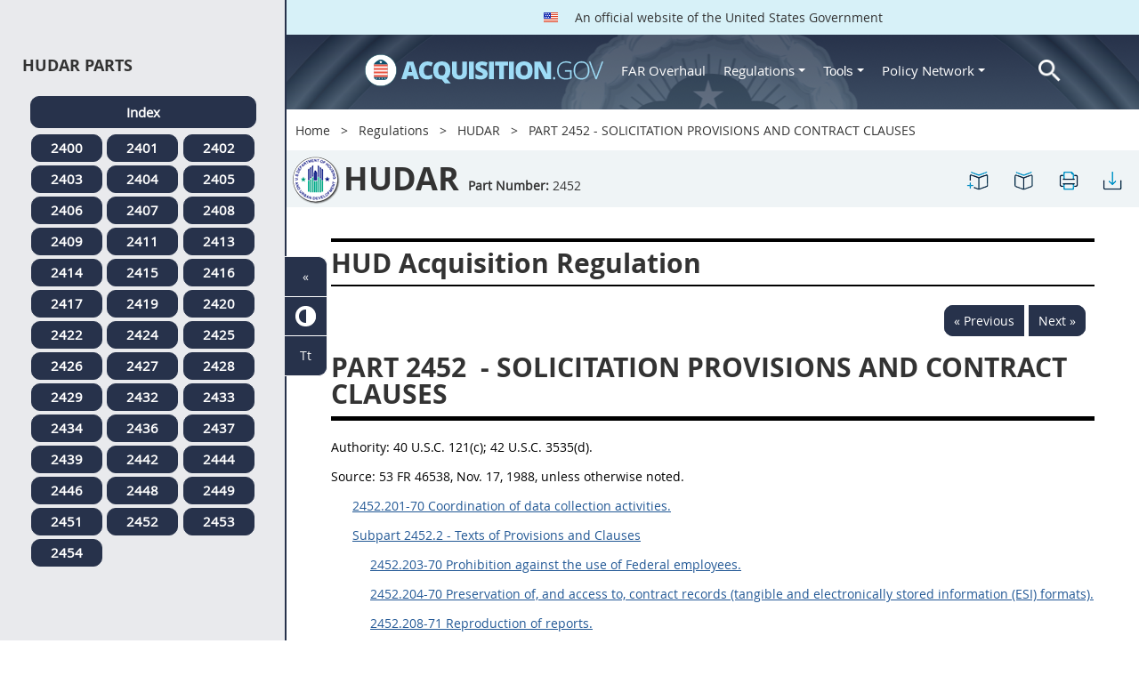

--- FILE ---
content_type: text/html; charset=UTF-8
request_url: https://origin-www.acquisition.gov/hudar/part-2452-solicitation-provisions-and-contract-clauses
body_size: 49878
content:
<!DOCTYPE html>
<html lang="en" dir="ltr" prefix="content: http://purl.org/rss/1.0/modules/content/  dc: http://purl.org/dc/terms/  foaf: http://xmlns.com/foaf/0.1/  og: http://ogp.me/ns#  rdfs: http://www.w3.org/2000/01/rdf-schema#  schema: http://schema.org/  sioc: http://rdfs.org/sioc/ns#  sioct: http://rdfs.org/sioc/types#  skos: http://www.w3.org/2004/02/skos/core#  xsd: http://www.w3.org/2001/XMLSchema# ">
<head>
  <meta charset="utf-8" />
<meta name="Generator" content="Drupal 10 (https://www.drupal.org)" />
<meta name="MobileOptimized" content="width" />
<meta name="HandheldFriendly" content="true" />
<meta name="viewport" content="width=device-width, initial-scale=1.0" />
<meta http-equiv="x-ua-compatible" content="ie=edge" />
<meta rel="apple-touch-icon" sizes="180x180" href="/sites/all/themes/acquisition_gov/assets/img/favicon/apple-touch-icon.png" />
<meta rel="manifest" href="/sites/all/themes/acquisition_gov/assets/img/favicon/manifest.png" />
<meta rel="mask-icon" color="#5bbad5" href="/sites/all/themes/acquisition_gov/assets/img/favicon/safari-pinned-tab.svg" />
<meta name="msapplication-config" content="/sites/all/themes/acquisition_gov/assets/img/favicon/browserconfig.xml" />
<meta name="theme-color" content="#ffffff" />
<meta name="apple-mobile-web-app-title" content="ACQ.gov" />
<meta name="application-name" content="ACQ.gov" />
<link rel="icon" href="/themes/custom/acquisition_gov/assets/img/favicon.ico" type="image/vnd.microsoft.icon" />
<script src="/sites/default/files/google_tag/ga4/google_tag.script.js?t9qho2" defer></script>

  <title>PART 2452 - SOLICITATION PROVISIONS AND CONTRACT CLAUSES | Acquisition.GOV</title>
  <link rel="stylesheet" media="all" href="/modules/contrib/ajax_loader/css/throbber-general.css?t9qho2" />
<link rel="stylesheet" media="all" href="/core/misc/components/progress.module.css?t9qho2" />
<link rel="stylesheet" media="all" href="/core/misc/components/ajax-progress.module.css?t9qho2" />
<link rel="stylesheet" media="all" href="/core/modules/system/css/components/align.module.css?t9qho2" />
<link rel="stylesheet" media="all" href="/core/modules/system/css/components/fieldgroup.module.css?t9qho2" />
<link rel="stylesheet" media="all" href="/core/modules/system/css/components/container-inline.module.css?t9qho2" />
<link rel="stylesheet" media="all" href="/core/modules/system/css/components/clearfix.module.css?t9qho2" />
<link rel="stylesheet" media="all" href="/core/modules/system/css/components/details.module.css?t9qho2" />
<link rel="stylesheet" media="all" href="/core/modules/system/css/components/hidden.module.css?t9qho2" />
<link rel="stylesheet" media="all" href="/core/modules/system/css/components/item-list.module.css?t9qho2" />
<link rel="stylesheet" media="all" href="/core/modules/system/css/components/js.module.css?t9qho2" />
<link rel="stylesheet" media="all" href="/core/modules/system/css/components/nowrap.module.css?t9qho2" />
<link rel="stylesheet" media="all" href="/core/modules/system/css/components/position-container.module.css?t9qho2" />
<link rel="stylesheet" media="all" href="/core/modules/system/css/components/reset-appearance.module.css?t9qho2" />
<link rel="stylesheet" media="all" href="/core/modules/system/css/components/resize.module.css?t9qho2" />
<link rel="stylesheet" media="all" href="/core/modules/system/css/components/system-status-counter.css?t9qho2" />
<link rel="stylesheet" media="all" href="/core/modules/system/css/components/system-status-report-counters.css?t9qho2" />
<link rel="stylesheet" media="all" href="/core/modules/system/css/components/system-status-report-general-info.css?t9qho2" />
<link rel="stylesheet" media="all" href="/core/modules/system/css/components/tablesort.module.css?t9qho2" />
<link rel="stylesheet" media="all" href="/modules/contrib/jquery_ui/assets/vendor/jquery.ui/themes/base/core.css?t9qho2" />
<link rel="stylesheet" media="all" href="/modules/contrib/jquery_ui/assets/vendor/jquery.ui/themes/base/datepicker.css?t9qho2" />
<link rel="stylesheet" media="all" href="/modules/contrib/jquery_ui/assets/vendor/jquery.ui/themes/base/theme.css?t9qho2" />
<link rel="stylesheet" media="all" href="/modules/custom/agov_definitions/assets/vendor/tooltipster/dist/css/tooltipster.bundle.css?t9qho2" />
<link rel="stylesheet" media="all" href="/modules/custom/agov_definitions/assets/css/definitions.css?t9qho2" />
<link rel="stylesheet" media="all" href="/modules/custom/agov_favorites/css/agov-favorites.css?t9qho2" />
<link rel="stylesheet" media="all" href="/modules/custom/agov_favorites/css/messages.css?t9qho2" />
<link rel="stylesheet" media="all" href="/modules/custom/agov_gcloud/css/gcloud.css?t9qho2" />
<link rel="stylesheet" media="all" href="/modules/custom/agov_modals_url/vendor/tooltipster/dist/css/tooltipster.bundle.css?t9qho2" />
<link rel="stylesheet" media="all" href="/modules/custom/agov_modals_url/css/modals_url.css?t9qho2" />
<link rel="stylesheet" media="all" href="/modules/contrib/ajax_loader/css/circle.css?t9qho2" />
<link rel="stylesheet" media="all" href="/modules/contrib/extlink/css/extlink.css?t9qho2" />
<link rel="stylesheet" media="all" href="/themes/custom/acquisition_gov/css/fonts.css?t9qho2" />
<link rel="stylesheet" media="all" href="/themes/custom/acquisition_gov/css/styles.min.css?t9qho2" />

  
</head>
<body class="node-hudar regulation dita-regulation">

        <a href="#main-content" class="usa-skipnav usa-sr-only focusable">
      Skip to main content
    </a>
    <noscript><iframe src="https://www.googletagmanager.com/ns.html?id=GTM-NN28DNZN" height="0" width="0" style="display:none;visibility:hidden"></iframe></noscript>
      <div class="dialog-off-canvas-main-canvas" data-off-canvas-main-canvas>
    <div id="acquisition-wrapper">
  <div id="acquisition-content-wrapper">
    <div class="top-wrapper">
              <section class="usa-banner">
          <div class="usa-banner">
  <div class="usa-accordion">
    <header class="usa-banner__header">
      <div class="usa-banner__inner">
        <p class="usa-banner__header-text">
          <img class="usa-banner__header-flag" src="/themes/custom/acquisition_gov/assets/img/us-flag.png" alt="U.S. flag">
          An official website of the United States Government
        </p>
      </div>
    </header>
  </div>
</div>
        </section>
            
      <div class="usa-overlay"></div>
      <div class="header-wrapper">
        <header class="usa-header usa-header--extended" id="header" role="banner">

          
          
            <div class="region region-header usa-navbar" role="banner">
    <div class="usa-logo site-logo" id="logo">

          <a class="logo-img" href="/" accesskey="1" title="Home" aria-label="Home">
        <img src="/themes/custom/acquisition_gov/logo.png" alt="Home" />
      </a>
      <a href="javascript:void(0)" id="menu-burger" title="Open main menu in mobile." aria-label="Open main menu in mobile.">
        <div class="menu-btn">
          <div class="menu-btn__burger"></div>
        </div>
      </a>
    </div>
<nav role="navigation" aria-labelledby="block-acquisition-gov-main-menu-menu" id="block-acquisition-gov-main-menu">
            
  <h2 class="usa-sr-only" id="block-acquisition-gov-main-menu-menu">Main navigation</h2>
  

        

              <ul class="menu menu--main nav">
                                  <li aria-label="Home main" class="first menu-item--level-1">
                                        
                                    <a href="/" aria-label="Home main" class="first menu-item--level-1" id="acquisition-logo">
                <img src="/themes/custom/acquisition_gov/logo.png" class="acquisition-img" alt="Acquisition.gov" width="268" height="36" />
              </a>
                                        </li>
                              <li aria-label="FAR Overhaul main" class="menu-item--level-1">
                                        
                                    <a href="/far-overhaul" aria-label="FAR Overhaul main" class="menu-item--level-1" data-drupal-link-system-path="node/63539">FAR Overhaul</a>
                                        </li>
                              <li aria-label="Regulations main" class="expanded dropdown menu-item--level-1">
                                                                          
                                    <a href="/content/regulations" title="Regulations" aria-label="Regulations main" class="expanded dropdown menu-item--level-1 dropdown-toggle" data-toggle="dropdown" data-drupal-link-system-path="node/15972">Regulations <span class="caret"></span></a>
                                                                        <div class="menu menu--main nav mega-box logged-out regulations">
                                  <div class="content">
                                  <ul class="menu menu--level-2">
                                  <li class="expanded dropdown first menu-item--level-2">
                                        
                      <span title="Regulations Row 1" aria-label="Regulations Row 1" class="expanded dropdown first menu-item--level-2">Row 1</span>
                                              <div class="mega-row">
                              <ul class="menu menu--level-3">
                                  <li class="first menu-item--level-3">
                                        
                      <a href="/browse/index/far" class="first menu-item--level-3">
                              <h3 class="far-menu-label"><img src="/themes/custom/acquisition_gov/assets/img/logos/64/FAR.png" alt="FAR"/> FAR</h3>
                          </a>
                            </li>
                              <li class="menu-item--level-3">
                                        
                      <a href="/smart-matrix" class="menu-item--level-3">
                              <img src="/themes/custom/acquisition_gov/assets/img/logos/smart-matrix.png" alt="Smart Matrix" width="22"/> Smart Matrix
                          </a>
                            </li>
                              <li class="last menu-item--level-3">
                                        
                      <a href="/chapter_99" class="last menu-item--level-3">
                              <img src="/themes/custom/acquisition_gov/assets/img/logos/27/FAR.png" alt="Chapter 99 (CAS)" width="27"/> Chapter 99 (CAS)
                          </a>
                            </li>
          </ul>
  
              </div>
                              </li>
                              <li class="expanded dropdown menu-item--level-2">
                                        
                      <span title="Regulations Row 2" aria-label="Regulations Row 2" class="expanded dropdown menu-item--level-2">Row 2</span>
                                              <div class="mega-row">
                              <ul class="menu menu--level-3">
                                  <li class="first menu-item--level-3">
                                        
                      <a href="/dfars" class="first menu-item--level-3">
                              <img src="/themes/custom/acquisition_gov/assets/img/logos/32/DFARS.png" alt="DFARS" width="32"/> DFARS
                          </a>
                            </li>
                              <li class="menu-item--level-3">
                                        
                      <a href="/dfarspgi" class="menu-item--level-3">
                              <img src="/themes/custom/acquisition_gov/assets/img/logos/32/DFARSPGI.png" alt="DFARSPGI" width="32"/> DFARSPGI
                          </a>
                            </li>
                              <li class="menu-item--level-3">
                                        
                      <a href="/afars" class="menu-item--level-3">
                              <img src="/themes/custom/acquisition_gov/assets/img/logos/32/AFARS.png" alt="AFARS" width="32"/> AFARS
                          </a>
                            </li>
                              <li class="menu-item--level-3">
                                        
                      <a href="/daffars" class="menu-item--level-3">
                              <img src="/themes/custom/acquisition_gov/assets/img/logos/32/DAFFARS.png" alt="DAFFARS" width="32"/> DAFFARS
                          </a>
                            </li>
                              <li class="menu-item--level-3">
                                        
                      <a href="/daffars/mp" class="menu-item--level-3">
                              <img src="/themes/custom/acquisition_gov/assets/img/logos/32/DAFFARS.png" alt="DAFFARS MP" width="32"/> DAFFARS MP
                          </a>
                            </li>
                              <li class="menu-item--level-3">
                                        
                      <a href="/dars" class="menu-item--level-3">
                              <img src="/themes/custom/acquisition_gov/assets/img/logos/32/DARS.png" alt="DARS" width="32"/> DARS
                          </a>
                            </li>
                              <li class="menu-item--level-3">
                                        
                      <a href="/dlad" class="menu-item--level-3">
                              <img src="/themes/custom/acquisition_gov/assets/img/logos/32/DLAD.png" alt="DLAD" width="32"/> DLAD
                          </a>
                            </li>
                              <li class="menu-item--level-3">
                                        
                      <a href="/nmcars" class="menu-item--level-3">
                              <img src="/themes/custom/acquisition_gov/assets/img/logos/32/NMCARS.png" alt="NMCARS" width="32"/> NMCARS
                          </a>
                            </li>
                              <li class="menu-item--level-3">
                                        
                      <a href="/sofars" class="menu-item--level-3">
                              <img src="/themes/custom/acquisition_gov/assets/img/logos/32/SOFARS.png" alt="SOFARS" width="32"/> SOFARS
                          </a>
                            </li>
                              <li class="last menu-item--level-3">
                                        
                      <a href="/transfars" class="last menu-item--level-3">
                              <img src="/themes/custom/acquisition_gov/assets/img/logos/32/TRANSFARS.png" alt="TRANSFARS" width="32"/> TRANSFARS
                          </a>
                            </li>
          </ul>
  
              </div>
                              </li>
                              <li class="expanded dropdown menu-item--level-2">
                                        
                      <span title="Regulations Row 3" aria-label="Regulations Row 3" class="expanded dropdown menu-item--level-2">Row 3</span>
                                              <div class="mega-row">
                              <ul class="menu menu--level-3">
                                  <li class="first menu-item--level-3">
                                        
                      <a href="/agar" class="first menu-item--level-3">
                              <img src="/themes/custom/acquisition_gov/assets/img/logos/32/AGAR.png" alt="AGAR" width="32"/> AGAR
                          </a>
                            </li>
                              <li class="menu-item--level-3">
                                        
                      <a href="/aidar" class="menu-item--level-3">
                              <img src="/themes/custom/acquisition_gov/assets/img/logos/32/AIDAR.png" alt="AIDAR" width="32"/> AIDAR
                          </a>
                            </li>
                              <li class="menu-item--level-3">
                                        
                      <a href="/car" class="menu-item--level-3">
                              <img src="/themes/custom/acquisition_gov/assets/img/logos/32/CAR.png" alt="CAR" width="32"/> CAR
                          </a>
                            </li>
                              <li class="menu-item--level-3">
                                        
                      <a href="/dears" class="menu-item--level-3">
                              <img src="/themes/custom/acquisition_gov/assets/img/logos/32/DEAR.png" alt="DEAR" width="32"/> DEAR
                          </a>
                            </li>
                              <li class="menu-item--level-3">
                                        
                      <a href="/diar" class="menu-item--level-3">
                              <img src="/themes/custom/acquisition_gov/assets/img/logos/32/DIAR.png" alt="DIAR" width="32"/> DIAR
                          </a>
                            </li>
                              <li class="menu-item--level-3">
                                        
                      <a href="/dolar" class="menu-item--level-3">
                              <img src="/themes/custom/acquisition_gov/assets/img/logos/32/DOLAR.png" alt="DOLAR" width="32"/> DOLAR
                          </a>
                            </li>
                              <li class="menu-item--level-3">
                                        
                      <a href="/dosar" class="menu-item--level-3">
                              <img src="/themes/custom/acquisition_gov/assets/img/logos/32/DOSAR.png" alt="DOSAR" width="32"/> DOSAR
                          </a>
                            </li>
                              <li class="last menu-item--level-3">
                                        
                      <a href="/dtar" class="last menu-item--level-3">
                              <img src="/themes/custom/acquisition_gov/assets/img/logos/32/DTAR.png" alt="DTAR" width="32"/> DTAR
                          </a>
                            </li>
          </ul>
  
              </div>
                              </li>
                              <li class="expanded dropdown menu-item--level-2">
                                        
                      <span title="Regulations Row 4" aria-label="Regulations Row 4" class="expanded dropdown menu-item--level-2">Row 4</span>
                                              <div class="mega-row">
                              <ul class="menu menu--level-3">
                                  <li class="first menu-item--level-3">
                                        
                      <a href="/edar" class="first menu-item--level-3">
                              <img src="/themes/custom/acquisition_gov/assets/img/logos/32/EDAR.png" alt="EDAR" width="32"/> EDAR
                          </a>
                            </li>
                              <li class="menu-item--level-3">
                                        
                      <a href="/epaar" class="menu-item--level-3">
                              <img src="/themes/custom/acquisition_gov/assets/img/logos/32/EPAAR.png" alt="EPAAR" width="32"/> EPAAR
                          </a>
                            </li>
                              <li class="menu-item--level-3">
                                        
                      <a href="/fehbar" class="menu-item--level-3">
                              <img src="/themes/custom/acquisition_gov/assets/img/logos/32/FEHBAR.png" alt="FEHBAR" width="32"/> FEHBAR
                          </a>
                            </li>
                              <li class="menu-item--level-3">
                                        
                      <a href="/browse/index/gsam" class="menu-item--level-3">
                              <img src="/themes/custom/acquisition_gov/assets/img/logos/32/GSAM.png" alt="GSAM/R" width="32"/> GSAM/R
                          </a>
                            </li>
                              <li class="menu-item--level-3">
                                        
                      <a href="/hhsar" class="menu-item--level-3">
                              <img src="/themes/custom/acquisition_gov/assets/img/logos/32/HHSAR.png" alt="HHSAR" width="32"/> HHSAR
                          </a>
                            </li>
                              <li class="menu-item--level-3">
                                        
                      <a href="/hsar" class="menu-item--level-3">
                              <img src="/themes/custom/acquisition_gov/assets/img/logos/32/HSAR.png" alt="HSAR" width="32"/> HSAR
                          </a>
                            </li>
                              <li class="last menu-item--level-3">
                                        
                      <a href="/hudar" class="last menu-item--level-3">
                              <img src="/themes/custom/acquisition_gov/assets/img/logos/32/HUDAR.png" alt="HUDAR" width="32"/> HUDAR
                          </a>
                            </li>
          </ul>
  
              </div>
                              </li>
                              <li class="expanded dropdown last menu-item--level-2">
                                        
                      <span title="Regulations Row 5" aria-label="Regulations Row 5" class="expanded dropdown last menu-item--level-2">Row 5</span>
                                              <div class="mega-row">
                              <ul class="menu menu--level-3">
                                  <li class="first menu-item--level-3">
                                        
                      <a href="/iaar" class="first menu-item--level-3">
                              <img src="/themes/custom/acquisition_gov/assets/img/logos/32/IAAR.png" alt="IAAR" width="32"/> IAAR
                          </a>
                            </li>
                              <li class="menu-item--level-3">
                                        
                      <a href="/jar" class="menu-item--level-3">
                              <img src="/themes/custom/acquisition_gov/assets/img/logos/32/JAR.png" alt="JAR" width="32"/> JAR
                          </a>
                            </li>
                              <li class="menu-item--level-3">
                                        
                      <a href="/lifar" class="menu-item--level-3">
                              <img src="/themes/custom/acquisition_gov/assets/img/logos/32/LIFAR.png" alt="LIFAR" width="32"/> LIFAR
                          </a>
                            </li>
                              <li class="menu-item--level-3">
                                        
                      <a href="/nfs" class="menu-item--level-3">
                              <img src="/themes/custom/acquisition_gov/assets/img/logos/32/NFS.png" alt="NFS" width="32"/> NFS
                          </a>
                            </li>
                              <li class="menu-item--level-3">
                                        
                      <a href="/nrcar" class="menu-item--level-3">
                              <img src="/themes/custom/acquisition_gov/assets/img/logos/32/NRCAR.png" alt="NRCAR" width="32"/> NRCAR
                          </a>
                            </li>
                              <li class="menu-item--level-3">
                                        
                      <a href="/tar" class="menu-item--level-3">
                              <img src="/themes/custom/acquisition_gov/assets/img/logos/32/TAR.png" alt="TAR" width="32"/> TAR
                          </a>
                            </li>
                              <li class="last menu-item--level-3">
                                        
                      <a href="/vaar" class="last menu-item--level-3">
                              <img src="/themes/custom/acquisition_gov/assets/img/logos/32/VAAR.png" alt="VAAR" width="32"/> VAAR
                          </a>
                            </li>
          </ul>
  
              </div>
                              </li>
          </ul>
  
                  </div>
                              </div>
                              </li>
                              <li aria-label="Tools main" class="expanded dropdown menu-item--level-1">
                                                                          
                                    <button title="Tools" aria-label="Tools main" class="expanded dropdown menu-item--level-1 dropdown-toggle" data-toggle="dropdown" type="button">Tools <span class="caret"></span></button>
                                                                        <div class="mega-box logged-out regulations tools">
                                  <div class="content">
                                  <ul class="menu menu--level-2">
                                  <li class="first menu-item--level-2">
                                        
                      <a href="/archives?type=FAR" title="Archives" aria-label="Archives" class="first menu-item--level-2" data-drupal-link-query="{&quot;type&quot;:&quot;FAR&quot;}" data-drupal-link-system-path="archives">Archives</a>
                            </li>
                              <li class="menu-item--level-2">
                                        
                      <a href="/smart-matrix" title="Smart Matrix" aria-label="Smart Matrix" class="menu-item--level-2" data-drupal-link-system-path="smart-matrix">Smart Matrix</a>
                            </li>
                              <li class="menu-item--level-2">
                                        
                      <a href="/search/advanced?keys=&amp;page=0&amp;sort_by=search_api_relevance&amp;sort_order=DESC&amp;type%5Bfar_dita%5D=far_dita" title="Regulations Search" aria-label="Regulations Search" class="menu-item--level-2" data-drupal-link-query="{&quot;keys&quot;:&quot;&quot;,&quot;page&quot;:&quot;0&quot;,&quot;sort_by&quot;:&quot;search_api_relevance&quot;,&quot;sort_order&quot;:&quot;DESC&quot;,&quot;type&quot;:{&quot;far_dita&quot;:&quot;far_dita&quot;}}" data-drupal-link-system-path="search/advanced">Regulations Search</a>
                            </li>
                              <li class="last menu-item--level-2">
                                        
                      <a href="/arc" title="Acquisition Regulation Comparator (ARC)" aria-label="Acquisition Regulation Comparator (ARC)" class="last menu-item--level-2" data-drupal-link-system-path="arc">Acquisition Regulation Comparator (ARC)</a>
                            </li>
          </ul>
  
                  </div>
                              </div>
                              </li>
                              <li aria-label="Policy Network main" class="expanded dropdown menu-item--level-1">
                                                                          
                                    <a href="/policy-network" aria-label="Policy Network main" class="expanded dropdown menu-item--level-1 dropdown-toggle" data-toggle="dropdown" data-drupal-link-system-path="node/3846">Policy Network <span class="caret"></span></a>
                                                                        <div class="mega-box logged-out regulations tools policy-network">
                                  <div class="content">
                                  <ul class="menu menu--level-2">
                                  <li class="first menu-item--level-2">
                                        
                      <a href="/cao-home" class="first menu-item--level-2" data-drupal-link-system-path="node/3756">CAOC</a>
                            </li>
                              <li class="menu-item--level-2">
                                        
                      <a href="/content/civilian-agency-acquisition-council-caac" class="menu-item--level-2" data-drupal-link-system-path="node/3244">CAAC</a>
                            </li>
                              <li class="menu-item--level-2">
                                        
                      <a href="/far-council" class="menu-item--level-2" data-drupal-link-system-path="node/3849">FAR Council</a>
                            </li>
                              <li class="last menu-item--level-2">
                                        
                      <a href="/isdc-home" class="last menu-item--level-2" data-drupal-link-system-path="node/3851">ISDC</a>
                            </li>
          </ul>
  
                  </div>
                              </div>
                              </li>
                              <li aria-label="Search main" class="last menu-item--level-1">
                                        
                                    <a href="/search/advanced?keys=&amp;page=0&amp;sort_by=search_api_relevance&amp;sort_order=DESC&amp;type%5Bfar_dita%5D=far_dita" aria-label="Search main" class="last menu-item--level-1" id="acquisition-search">
                <img src="/themes/custom/acquisition_gov/assets/img/search-icon.png" class="acquisition-img" alt="Search Acquisition.gov" width="25" height="25"/>
              </a>
                                        </li>
          </ul>
  

  </nav>

</div>


            
        </header>
      </div>
    </div>

    
    <main class="main-content usa-layout-docs usa-section agov-main-section " role="main" id="main-content">

      <div class="grid-container">

                  <div class="grid-row grid-row-breadcrumb">
                  <div id="block-breadcrumbs" class="block block-system block-system-breadcrumb-block">
  
    
          <nav role="navigation" aria-labelledby="system-breadcrumb">
        <h2 id="system-breadcrumb" class="usa-sr-only">Breadcrumb</h2>
        <ol class="usa-breadcrumb__list">
                            <li class="usa-breadcrumb__list-item">
                                            <a href="/" class="usa-breadcrumb__link">Home</a>
                                    </li>
                            <li class="usa-breadcrumb__list-item">
                                            <a href="/content/regulations" class="usa-breadcrumb__link">Regulations</a>
                                    </li>
                            <li class="usa-breadcrumb__list-item">
                                            <a href="/hudar" class="usa-breadcrumb__link">HUDAR</a>
                                    </li>
                            <li class="usa-breadcrumb__list-item">
                                            PART 2452 - SOLICITATION PROVISIONS AND CONTRACT CLAUSES
                                    </li>
                    </ol>
    </nav>

  </div>

  
          </div>
        
                  <div class="grid-row dfars-grid-row grid-row-secondary-menu">
            <div class="usa-nav__secondary">
    <div class="usa-nav__secondary usa-secondary_menus">
        <a href="javascript:void(0)" id="caoc-menu-burger"  title="Open caoc menu in mobile." aria-label="Open caoc menu in mobile.">
            <div class="caoc-menu-btn">
                <div class="caoc-menu-btn__burger"></div>
            </div>
        </a>
        <div id="block-regulationtitleblock" class="block block-agov-browse block-agov-regulation-title-favorites-block">
  
    
      <div class="agov-regulation-title"><div class="agov-regulation-title-image"><img src="/themes/custom/acquisition_gov/assets/img/logos/64/HUDAR.png" class="acquisition-img" alt="HTML" /></div>
<div class="agov-regulation-title-text"><h1>HUDAR</h1><p><b>Part Number:</b> <span id="open-left-side-menu-non-dita" data-type="hudar" data-part="2452">2452</p></div>
</div>
<ul class="usa-nav__secondary-links"><li><a href="/hudar/part-2452-solicitation-provisions-and-contract-clauses" id="favorites-create-bookmark" title="Add Bookmark" aria-label="PART 2452 - SOLICITATION PROVISIONS AND CONTRACT CLAUSES" data-node="50834" data-title="PART 2452 - SOLICITATION PROVISIONS AND CONTRACT CLAUSES" target="_self"><img src="/modules/custom/agov_favorites/images/30px/bookmark-add.png" width="30" alt="PART 2452 - SOLICITATION PROVISIONS AND CONTRACT CLAUSES" /></a></li><li><a href="/get-bookmarks" id="favorites-open-bookmarks" title="Open bookmarks." aria-label="Open bookmarks." data-node="50834" data-title="Open bookmarks." target="_self"><img src="/modules/custom/agov_favorites/images/30px/bookmark-open.png" width="30" alt="Open bookmarks." /></a></li><li><a href="/node/50834/printable/print" id="print-page" title="Print PART 2452 - SOLICITATION PROVISIONS AND CONTRACT CLAUSES page." aria-label="Print PART 2452 - SOLICITATION PROVISIONS AND CONTRACT CLAUSES page." data-node="50834" data-title="Print PART 2452 - SOLICITATION PROVISIONS AND CONTRACT CLAUSES page." target="_blank"><img src="/modules/custom/agov_favorites/images/30px/print.png" width="30" alt="Print PART 2452 - SOLICITATION PROVISIONS AND CONTRACT CLAUSES page." /></a></li><li><a href="/node/50834/printable/pdf" id="download-pdf" title="Download PART 2452 - SOLICITATION PROVISIONS AND CONTRACT CLAUSES page." aria-label="Download PART 2452 - SOLICITATION PROVISIONS AND CONTRACT CLAUSES page." data-node="50834" data-title="Download PART 2452 - SOLICITATION PROVISIONS AND CONTRACT CLAUSES page." target="_blank"><img src="/modules/custom/agov_favorites/images/30px/download.png" width="30" alt="Download PART 2452 - SOLICITATION PROVISIONS AND CONTRACT CLAUSES page." /></a></li></ul>
  </div>

    </div>
</div>
          </div>
        
                  <div class="agov-status-messages">
            <div data-drupal-messages-fallback class="hidden"></div>


          </div>

                                <div class="grid-row ">
              
            </div>
                  
        <div class="grid-row grid-gap">
          
          <div class="usa-layout-docs__main desktop:grid-col-fill">
                <div id="block-nonditaregulationtitleblock" class="block block-agov-browse block-agov-nondita-regulation-title-block">
  
    
        <div class="nopadding">
    <h2 class="non-dita-regulation-title">HUD Acquisition Regulation</h2>
  </div>

  </div>
<div id="block-regulationpageblock" class="block block-agov-browse block-agov-regulation-page-block">
  
    
      <div class="nextprev"><a href="/hudar/subchapter-h-clauses-and-forms" class="docprevious docprevround" title="Previous" aria-label="Previous">« Previous</a><a href="/hudar/2452.201-70-coordination-data-collection-activities." class="docnext docnextround" title="Next" aria-label="Next">Next »</a></div>
<div class="regulation-content">
<article role="article" aria-labelledby="ariaid-title1"><article class="nested0" aria-labelledby="ariaid-title1" id="Part_2452_T48_6095538">       <h1 class="title topictitle1" id="ariaid-title1">          <span class="ph autonumber">PART 2452</span> - SOLICITATION PROVISIONS AND CONTRACT CLAUSES</h1>       <div class="body">          <p class="p">             <span class="ph">Authority: </span>                            40 U.S.C. 121(c); 42 U.S.C. 3535(d).                          </p>          <p class="p">             <span class="ph">Source: </span>                            53 FR 46538, Nov. 17, 1988, unless otherwise noted.                            </p>                                       <p class="p"><span>&nbsp;&nbsp;&nbsp;&nbsp;&nbsp;</span>                    <a class="xref fm:TOC" href="/hudar/part-2452-solicitation-provisions-and-contract-clauses#Section_2452_201_70_T48_6095538011" title="2452.201-70 Coordination of data collection activities." aria-label="2452.201-70 Coordination of data collection activities.. Link 0">2452.201-70 Coordination of data collection activities.</a>                </p>                                          <p class="p"><span>&nbsp;&nbsp;&nbsp;&nbsp;&nbsp;</span>                    <a class="xref fm:TOC" href="/hudar/part-2452-solicitation-provisions-and-contract-clauses#Subpart_2452_2_T48_60955381" title="Subpart 2452.2 - Texts of Provisions and Clauses" aria-label="Subpart 2452.2 - Texts of Provisions and Clauses. Link 1">Subpart 2452.2 - Texts of Provisions and Clauses</a>                </p>                                                         <p class="p"><span>&nbsp;&nbsp;&nbsp;&nbsp;&nbsp;&nbsp;&nbsp;&nbsp;&nbsp;&nbsp;</span>                          <a class="xref fm:TOC" href="/hudar/part-2452-solicitation-provisions-and-contract-clauses#Section_2452_203_70_T48_6095538111" title="2452.203-70 Prohibition against the use of Federal employees." aria-label="2452.203-70 Prohibition against the use of Federal employees.. Link 2">2452.203-70 Prohibition against the use of Federal employees.</a>                      </p>                                                            <p class="p"><span>&nbsp;&nbsp;&nbsp;&nbsp;&nbsp;&nbsp;&nbsp;&nbsp;&nbsp;&nbsp;</span>                          <a class="xref fm:TOC" href="/hudar/part-2452-solicitation-provisions-and-contract-clauses#Section_2452_204_70_T48_6095538112" title="2452.204-70 Preservation of, and access to, contract records (tangible and electronically stored information (ESI) formats)." aria-label="2452.204-70 Preservation of, and access to, contract records (tangible and electronically stored information (ESI) formats).. Link 3">2452.204-70 Preservation of, and access to, contract records (tangible and electronically stored information (ESI) formats).</a>                      </p>                                                            <p class="p"><span>&nbsp;&nbsp;&nbsp;&nbsp;&nbsp;&nbsp;&nbsp;&nbsp;&nbsp;&nbsp;</span>                          <a class="xref fm:TOC" href="/hudar/part-2452-solicitation-provisions-and-contract-clauses#Section_2452_208_71_T48_6095538113" title="2452.208-71 Reproduction of reports." aria-label="2452.208-71 Reproduction of reports.. Link 4">2452.208-71 Reproduction of reports.</a>                      </p>                                                            <p class="p"><span>&nbsp;&nbsp;&nbsp;&nbsp;&nbsp;&nbsp;&nbsp;&nbsp;&nbsp;&nbsp;</span>                          <a class="xref fm:TOC" href="/hudar/part-2452-solicitation-provisions-and-contract-clauses#Section_2452_209_70_T48_6095538114" title="2452.209-70 Potential organizational conflicts of interest." aria-label="2452.209-70 Potential organizational conflicts of interest.. Link 5">2452.209-70 Potential organizational conflicts of interest.</a>                      </p>                                                            <p class="p"><span>&nbsp;&nbsp;&nbsp;&nbsp;&nbsp;&nbsp;&nbsp;&nbsp;&nbsp;&nbsp;</span>                          <a class="xref fm:TOC" href="/hudar/part-2452-solicitation-provisions-and-contract-clauses#Section_2452_209_71_T48_6095538115" title="2452.209-71 Limitation on future contracts." aria-label="2452.209-71 Limitation on future contracts.. Link 6">2452.209-71 Limitation on future contracts.</a>                      </p>                                                            <p class="p"><span>&nbsp;&nbsp;&nbsp;&nbsp;&nbsp;&nbsp;&nbsp;&nbsp;&nbsp;&nbsp;</span>                          <a class="xref fm:TOC" href="/hudar/part-2452-solicitation-provisions-and-contract-clauses#Section_2452_209_72_T48_6095538116" title="2452.209-72 Organizational conflicts of interest." aria-label="2452.209-72 Organizational conflicts of interest.. Link 7">2452.209-72 Organizational conflicts of interest.</a>                      </p>                                                            <p class="p"><span>&nbsp;&nbsp;&nbsp;&nbsp;&nbsp;&nbsp;&nbsp;&nbsp;&nbsp;&nbsp;</span>                          <a class="xref fm:TOC" href="/hudar/part-2452-solicitation-provisions-and-contract-clauses#Section_2452_215_70_T48_6095538117" title="2452.215-70 Proposal content." aria-label="2452.215-70 Proposal content.. Link 8">2452.215-70 Proposal content.</a>                      </p>                                                            <p class="p"><span>&nbsp;&nbsp;&nbsp;&nbsp;&nbsp;&nbsp;&nbsp;&nbsp;&nbsp;&nbsp;</span>                          <a class="xref fm:TOC" href="/hudar/part-2452-solicitation-provisions-and-contract-clauses#Section_2452_215_71_T48_6095538118" title="2452.215-71 Relative importance of technical evaluation factors to cost or price." aria-label="2452.215-71 Relative importance of technical evaluation factors to cost or price.. Link 9">2452.215-71 Relative importance of technical evaluation factors to cost or price.</a>                      </p>                                                            <p class="p"><span>&nbsp;&nbsp;&nbsp;&nbsp;&nbsp;&nbsp;&nbsp;&nbsp;&nbsp;&nbsp;</span>                          <a class="xref fm:TOC" href="/hudar/part-2452-solicitation-provisions-and-contract-clauses#Section_2452_215_72_T48_6095538119" title="2452.215-72 Evaluation of small business participation." aria-label="2452.215-72 Evaluation of small business participation.. Link 10">2452.215-72 Evaluation of small business participation.</a>                      </p>                                                            <p class="p"><span>&nbsp;&nbsp;&nbsp;&nbsp;&nbsp;&nbsp;&nbsp;&nbsp;&nbsp;&nbsp;</span>                          <a class="xref fm:TOC" href="/hudar/part-2452-solicitation-provisions-and-contract-clauses#Section_2452_216_70_T48_60955381110" title="2452.216-70 Estimated cost, base fee and award fee." aria-label="2452.216-70 Estimated cost, base fee and award fee.. Link 11">2452.216-70 Estimated cost, base fee and award fee.</a>                      </p>                                                            <p class="p"><span>&nbsp;&nbsp;&nbsp;&nbsp;&nbsp;&nbsp;&nbsp;&nbsp;&nbsp;&nbsp;</span>                          <a class="xref fm:TOC" href="/hudar/part-2452-solicitation-provisions-and-contract-clauses#Section_2452_216_71_T48_60955381111" title="2452.216-71 Award fee." aria-label="2452.216-71 Award fee.. Link 12">2452.216-71 Award fee.</a>                      </p>                                                            <p class="p"><span>&nbsp;&nbsp;&nbsp;&nbsp;&nbsp;&nbsp;&nbsp;&nbsp;&nbsp;&nbsp;</span>                          <a class="xref fm:TOC" href="/hudar/part-2452-solicitation-provisions-and-contract-clauses#Section_2452_216_72_T48_60955381112" title="2452.216-72 Determination of award fee earned." aria-label="2452.216-72 Determination of award fee earned.. Link 13">2452.216-72 Determination of award fee earned.</a>                      </p>                                                            <p class="p"><span>&nbsp;&nbsp;&nbsp;&nbsp;&nbsp;&nbsp;&nbsp;&nbsp;&nbsp;&nbsp;</span>                          <a class="xref fm:TOC" href="/hudar/part-2452-solicitation-provisions-and-contract-clauses#Section_2452_216_73_T48_60955381113" title="2452.216-73 Performance evaluation plan." aria-label="2452.216-73 Performance evaluation plan.. Link 14">2452.216-73 Performance evaluation plan.</a>                      </p>                                                            <p class="p"><span>&nbsp;&nbsp;&nbsp;&nbsp;&nbsp;&nbsp;&nbsp;&nbsp;&nbsp;&nbsp;</span>                          <a class="xref fm:TOC" href="/hudar/part-2452-solicitation-provisions-and-contract-clauses#Section_2452_216_74_T48_60955381114" title="2452.216-74 Distribution of award fee." aria-label="2452.216-74 Distribution of award fee.. Link 15">2452.216-74 Distribution of award fee.</a>                      </p>                                                            <p class="p"><span>&nbsp;&nbsp;&nbsp;&nbsp;&nbsp;&nbsp;&nbsp;&nbsp;&nbsp;&nbsp;</span>                          <a class="xref fm:TOC" href="/hudar/part-2452-solicitation-provisions-and-contract-clauses#Section_2452_216_75_T48_60955381115" title="2452.216-75 Unpriced task orders." aria-label="2452.216-75 Unpriced task orders.. Link 16">2452.216-75 Unpriced task orders.</a>                      </p>                                                            <p class="p"><span>&nbsp;&nbsp;&nbsp;&nbsp;&nbsp;&nbsp;&nbsp;&nbsp;&nbsp;&nbsp;</span>                          <a class="xref fm:TOC" href="/hudar/part-2452-solicitation-provisions-and-contract-clauses#Section_2452_216_76_T48_60955381116" title="2452.216-76 Minimum and maximum quantities or amounts for order." aria-label="2452.216-76 Minimum and maximum quantities or amounts for order.. Link 17">2452.216-76 Minimum and maximum quantities or amounts for order.</a>                      </p>                                                            <p class="p"><span>&nbsp;&nbsp;&nbsp;&nbsp;&nbsp;&nbsp;&nbsp;&nbsp;&nbsp;&nbsp;</span>                          <a class="xref fm:TOC" href="/hudar/part-2452-solicitation-provisions-and-contract-clauses#Section_2452_216_77_T48_60955381117" title="2452.216-77 Estimated quantities - requirements contract." aria-label="2452.216-77 Estimated quantities - requirements contract.. Link 18">2452.216-77 Estimated quantities - requirements contract.</a>                      </p>                                                            <p class="p"><span>&nbsp;&nbsp;&nbsp;&nbsp;&nbsp;&nbsp;&nbsp;&nbsp;&nbsp;&nbsp;</span>                          <a class="xref fm:TOC" href="/hudar/part-2452-solicitation-provisions-and-contract-clauses#Section_2452_216_78_T48_60955381118" title="2452.216-78 Ordering procedures." aria-label="2452.216-78 Ordering procedures.. Link 19">2452.216-78 Ordering procedures.</a>                      </p>                                                            <p class="p"><span>&nbsp;&nbsp;&nbsp;&nbsp;&nbsp;&nbsp;&nbsp;&nbsp;&nbsp;&nbsp;</span>                          <a class="xref fm:TOC" href="/hudar/part-2452-solicitation-provisions-and-contract-clauses#Section_2452_216_79_T48_60955381119" title="2452.216-79 Estimated cost (no fee)." aria-label="2452.216-79 Estimated cost (no fee).. Link 20">2452.216-79 Estimated cost (no fee).</a>                      </p>                                                            <p class="p"><span>&nbsp;&nbsp;&nbsp;&nbsp;&nbsp;&nbsp;&nbsp;&nbsp;&nbsp;&nbsp;</span>                          <a class="xref fm:TOC" href="/hudar/part-2452-solicitation-provisions-and-contract-clauses#Section_2452_216_80_T48_60955381120" title="2452.216-80 Estimated cost and fixed-fee." aria-label="2452.216-80 Estimated cost and fixed-fee.. Link 21">2452.216-80 Estimated cost and fixed-fee.</a>                      </p>                                                            <p class="p"><span>&nbsp;&nbsp;&nbsp;&nbsp;&nbsp;&nbsp;&nbsp;&nbsp;&nbsp;&nbsp;</span>                          <a class="xref fm:TOC" href="/hudar/part-2452-solicitation-provisions-and-contract-clauses#Section_2452_216_81_T48_60955381121" title="2452.216-81 Level of effort and fee payment." aria-label="2452.216-81 Level of effort and fee payment.. Link 22">2452.216-81 Level of effort and fee payment.</a>                      </p>                                                            <p class="p"><span>&nbsp;&nbsp;&nbsp;&nbsp;&nbsp;&nbsp;&nbsp;&nbsp;&nbsp;&nbsp;</span>                          <a class="xref fm:TOC" href="/hudar/part-2452-solicitation-provisions-and-contract-clauses#Section_2452_216_82_T48_60955381122" title="2452.216-82 Labor categories, requirements, and estimated level of effort." aria-label="2452.216-82 Labor categories, requirements, and estimated level of effort.. Link 23">2452.216-82 Labor categories, requirements, and estimated level of effort.</a>                      </p>                                                            <p class="p"><span>&nbsp;&nbsp;&nbsp;&nbsp;&nbsp;&nbsp;&nbsp;&nbsp;&nbsp;&nbsp;</span>                          <a class="xref fm:TOC" href="/hudar/part-2452-solicitation-provisions-and-contract-clauses#Section_2452_219_70_T48_60955381123" title="2452.219-70 Small business subcontracting plan compliance." aria-label="2452.219-70 Small business subcontracting plan compliance.. Link 24">2452.219-70 Small business subcontracting plan compliance.</a>                      </p>                                                            <p class="p"><span>&nbsp;&nbsp;&nbsp;&nbsp;&nbsp;&nbsp;&nbsp;&nbsp;&nbsp;&nbsp;</span>                          <a class="xref fm:TOC" href="/hudar/part-2452-solicitation-provisions-and-contract-clauses#Section_2452_219_71_T48_60955381124" title="2452.219-71 Notification of competition limited to eligible 8(a) concerns - Alternate III to FAR 52.219-18." aria-label="2452.219-71 Notification of competition limited to eligible 8(a) concerns - Alternate III to FAR 52.219-18.. Link 25">2452.219-71 Notification of competition limited to eligible 8(a) concerns - Alternate III to FAR 52.219-18.</a>                      </p>                                                            <p class="p"><span>&nbsp;&nbsp;&nbsp;&nbsp;&nbsp;&nbsp;&nbsp;&nbsp;&nbsp;&nbsp;</span>                          <a class="xref fm:TOC" href="/hudar/part-2452-solicitation-provisions-and-contract-clauses#Section_2452_219_72_T48_60955381125" title="2452.219-72 Section 8(a) direct awards." aria-label="2452.219-72 Section 8(a) direct awards.. Link 26">2452.219-72 Section 8(a) direct awards.</a>                      </p>                                                            <p class="p"><span>&nbsp;&nbsp;&nbsp;&nbsp;&nbsp;&nbsp;&nbsp;&nbsp;&nbsp;&nbsp;</span>                          <a class="xref fm:TOC" href="/hudar/part-2452-solicitation-provisions-and-contract-clauses#Section_2452_219_73_T48_60955381126" title="2452.219-73 Incorporation of subcontracting plan." aria-label="2452.219-73 Incorporation of subcontracting plan.. Link 27">2452.219-73 Incorporation of subcontracting plan.</a>                      </p>                                                            <p class="p"><span>&nbsp;&nbsp;&nbsp;&nbsp;&nbsp;&nbsp;&nbsp;&nbsp;&nbsp;&nbsp;</span>                          <a class="xref fm:TOC" href="/hudar/part-2452-solicitation-provisions-and-contract-clauses#Section_2452_219_74_T48_60955381127" title="2452.219-74 Small business subcontracting goals." aria-label="2452.219-74 Small business subcontracting goals.. Link 28">2452.219-74 Small business subcontracting goals.</a>                      </p>                                                            <p class="p"><span>&nbsp;&nbsp;&nbsp;&nbsp;&nbsp;&nbsp;&nbsp;&nbsp;&nbsp;&nbsp;</span>                          <a class="xref fm:TOC" href="/hudar/part-2452-solicitation-provisions-and-contract-clauses#Section_2452_222_70_T48_60955381128" title="2452.222-70 Accessibility of meetings, conferences, and seminars to persons with disabilities." aria-label="2452.222-70 Accessibility of meetings, conferences, and seminars to persons with disabilities.. Link 29">2452.222-70 Accessibility of meetings, conferences, and seminars to persons with disabilities.</a>                      </p>                                                            <p class="p"><span>&nbsp;&nbsp;&nbsp;&nbsp;&nbsp;&nbsp;&nbsp;&nbsp;&nbsp;&nbsp;</span>                          <a class="xref fm:TOC" href="/hudar/part-2452-solicitation-provisions-and-contract-clauses#Section_2452_227_70_T48_60955381129" title="2452.227-70 Government information." aria-label="2452.227-70 Government information.. Link 30">2452.227-70 Government information.</a>                      </p>                                                            <p class="p"><span>&nbsp;&nbsp;&nbsp;&nbsp;&nbsp;&nbsp;&nbsp;&nbsp;&nbsp;&nbsp;</span>                          <a class="xref fm:TOC" href="/hudar/part-2452-solicitation-provisions-and-contract-clauses#Section_2452_232_70_T48_60955381130" title="2452.232-70 Payment schedule and invoice submission (Fixed-Price)." aria-label="2452.232-70 Payment schedule and invoice submission (Fixed-Price).. Link 31">2452.232-70 Payment schedule and invoice submission (Fixed-Price).</a>                      </p>                                                            <p class="p"><span>&nbsp;&nbsp;&nbsp;&nbsp;&nbsp;&nbsp;&nbsp;&nbsp;&nbsp;&nbsp;</span>                          <a class="xref fm:TOC" href="/hudar/part-2452-solicitation-provisions-and-contract-clauses#Section_2452_232_71_T48_60955381131" title="2452.232-71 Voucher submission (cost-reimbursement, time-and-materials, and labor hour)." aria-label="2452.232-71 Voucher submission (cost-reimbursement, time-and-materials, and labor hour).. Link 32">2452.232-71 Voucher submission (cost-reimbursement, time-and-materials, and labor hour).</a>                      </p>                                                            <p class="p"><span>&nbsp;&nbsp;&nbsp;&nbsp;&nbsp;&nbsp;&nbsp;&nbsp;&nbsp;&nbsp;</span>                          <a class="xref fm:TOC" href="/hudar/part-2452-solicitation-provisions-and-contract-clauses#Section_2452_232_72_T48_60955381132" title="2452.232-72 Limitation of Government's obligation." aria-label="2452.232-72 Limitation of Government&#039;s obligation.. Link 33">2452.232-72 Limitation of Government's obligation.</a>                      </p>                                                            <p class="p"><span>&nbsp;&nbsp;&nbsp;&nbsp;&nbsp;&nbsp;&nbsp;&nbsp;&nbsp;&nbsp;</span>                          <a class="xref fm:TOC" href="/hudar/part-2452-solicitation-provisions-and-contract-clauses#Section_2452_232_73_T48_60955381133" title="2452.232-73 Constructive acceptance period." aria-label="2452.232-73 Constructive acceptance period.. Link 34">2452.232-73 Constructive acceptance period.</a>                      </p>                                                            <p class="p"><span>&nbsp;&nbsp;&nbsp;&nbsp;&nbsp;&nbsp;&nbsp;&nbsp;&nbsp;&nbsp;</span>                          <a class="xref fm:TOC" href="/hudar/part-2452-solicitation-provisions-and-contract-clauses#Section_2452_232_74_T48_60955381134" title="2452.232-74 Not to exceed limitation." aria-label="2452.232-74 Not to exceed limitation.. Link 35">2452.232-74 Not to exceed limitation.</a>                      </p>                                                            <p class="p"><span>&nbsp;&nbsp;&nbsp;&nbsp;&nbsp;&nbsp;&nbsp;&nbsp;&nbsp;&nbsp;</span>                          <a class="xref fm:TOC" href="/hudar/part-2452-solicitation-provisions-and-contract-clauses#Section_2452_233_70_T48_60955381135" title="2452.233-70 Review of contracting officer protest decisions." aria-label="2452.233-70 Review of contracting officer protest decisions.. Link 36">2452.233-70 Review of contracting officer protest decisions.</a>                      </p>                                                            <p class="p"><span>&nbsp;&nbsp;&nbsp;&nbsp;&nbsp;&nbsp;&nbsp;&nbsp;&nbsp;&nbsp;</span>                          <a class="xref fm:TOC" href="/hudar/part-2452-solicitation-provisions-and-contract-clauses#Section_2452_237_70_T48_60955381136" title="2452.237-70 Key personnel." aria-label="2452.237-70 Key personnel.. Link 37">2452.237-70 Key personnel.</a>                      </p>                                                            <p class="p"><span>&nbsp;&nbsp;&nbsp;&nbsp;&nbsp;&nbsp;&nbsp;&nbsp;&nbsp;&nbsp;</span>                          <a class="xref fm:TOC" href="/hudar/part-2452-solicitation-provisions-and-contract-clauses#Section_2452_237_73_T48_60955381137" title="2452.237-73 Conduct of work and technical guidance." aria-label="2452.237-73 Conduct of work and technical guidance.. Link 38">2452.237-73 Conduct of work and technical guidance.</a>                      </p>                                                            <p class="p"><span>&nbsp;&nbsp;&nbsp;&nbsp;&nbsp;&nbsp;&nbsp;&nbsp;&nbsp;&nbsp;</span>                          <a class="xref fm:TOC" href="/hudar/part-2452-solicitation-provisions-and-contract-clauses#Section_2452_237_75_T48_60955381138" title="2452.237-75 Access to HUD facilities." aria-label="2452.237-75 Access to HUD facilities.. Link 39">2452.237-75 Access to HUD facilities.</a>                      </p>                                                            <p class="p"><span>&nbsp;&nbsp;&nbsp;&nbsp;&nbsp;&nbsp;&nbsp;&nbsp;&nbsp;&nbsp;</span>                          <a class="xref fm:TOC" href="/hudar/part-2452-solicitation-provisions-and-contract-clauses#Section_2452_237_77_T48_60955381139" title="2452.237-77 Temporary closure of HUD facilities." aria-label="2452.237-77 Temporary closure of HUD facilities.. Link 40">2452.237-77 Temporary closure of HUD facilities.</a>                      </p>                                                            <p class="p"><span>&nbsp;&nbsp;&nbsp;&nbsp;&nbsp;&nbsp;&nbsp;&nbsp;&nbsp;&nbsp;</span>                          <a class="xref fm:TOC" href="/hudar/part-2452-solicitation-provisions-and-contract-clauses#Section_2452_237_79_T48_60955381140" title="2452.237-79 Post award conference." aria-label="2452.237-79 Post award conference.. Link 41">2452.237-79 Post award conference.</a>                      </p>                                                            <p class="p"><span>&nbsp;&nbsp;&nbsp;&nbsp;&nbsp;&nbsp;&nbsp;&nbsp;&nbsp;&nbsp;</span>                          <a class="xref fm:TOC" href="/hudar/part-2452-solicitation-provisions-and-contract-clauses#Section_2452_237_81_T48_60955381141" title="2452.237-81 Labor categories, unit prices per hour and payment." aria-label="2452.237-81 Labor categories, unit prices per hour and payment.. Link 42">2452.237-81 Labor categories, unit prices per hour and payment.</a>                      </p>                                                            <p class="p"><span>&nbsp;&nbsp;&nbsp;&nbsp;&nbsp;&nbsp;&nbsp;&nbsp;&nbsp;&nbsp;</span>                          <a class="xref fm:TOC" href="/hudar/part-2452-solicitation-provisions-and-contract-clauses#Section_2452_237_82_T48_60955381142" title="2452.237-82 Access to controlled unclassified information (CUI)." aria-label="2452.237-82 Access to controlled unclassified information (CUI).. Link 43">2452.237-82 Access to controlled unclassified information (CUI).</a>                      </p>                                                            <p class="p"><span>&nbsp;&nbsp;&nbsp;&nbsp;&nbsp;&nbsp;&nbsp;&nbsp;&nbsp;&nbsp;</span>                          <a class="xref fm:TOC" href="/hudar/part-2452-solicitation-provisions-and-contract-clauses#Section_2452_237_83_T48_60955381143" title="2452.237-83 Access to controlled unclassified information (CUI)." aria-label="2452.237-83 Access to controlled unclassified information (CUI).. Link 44">2452.237-83 Access to controlled unclassified information (CUI).</a>                      </p>                                                            <p class="p"><span>&nbsp;&nbsp;&nbsp;&nbsp;&nbsp;&nbsp;&nbsp;&nbsp;&nbsp;&nbsp;</span>                          <a class="xref fm:TOC" href="/hudar/part-2452-solicitation-provisions-and-contract-clauses#Section_2452_239_70_T48_60955381144" title="2452.239-70 Access to HUD systems." aria-label="2452.239-70 Access to HUD systems.. Link 45">2452.239-70 Access to HUD systems.</a>                      </p>                                                            <p class="p"><span>&nbsp;&nbsp;&nbsp;&nbsp;&nbsp;&nbsp;&nbsp;&nbsp;&nbsp;&nbsp;</span>                          <a class="xref fm:TOC" href="/hudar/part-2452-solicitation-provisions-and-contract-clauses#Section_2452_242_70_T48_60955381145" title="2452.242-70 Indirect costs." aria-label="2452.242-70 Indirect costs.. Link 46">2452.242-70 Indirect costs.</a>                      </p>                                                            <p class="p"><span>&nbsp;&nbsp;&nbsp;&nbsp;&nbsp;&nbsp;&nbsp;&nbsp;&nbsp;&nbsp;</span>                          <a class="xref fm:TOC" href="/hudar/part-2452-solicitation-provisions-and-contract-clauses#Section_2452_242_71_T48_60955381146" title="2452.242-71 Contract management system." aria-label="2452.242-71 Contract management system.. Link 47">2452.242-71 Contract management system.</a>                      </p>                                                            <p class="p"><span>&nbsp;&nbsp;&nbsp;&nbsp;&nbsp;&nbsp;&nbsp;&nbsp;&nbsp;&nbsp;</span>                          <a class="xref fm:TOC" href="/hudar/part-2452-solicitation-provisions-and-contract-clauses#Section_2452_244_70_T48_60955381147" title="2452.244-70 Consent to subcontract." aria-label="2452.244-70 Consent to subcontract.. Link 48">2452.244-70 Consent to subcontract.</a>                      </p>                                                            <p class="p"><span>&nbsp;&nbsp;&nbsp;&nbsp;&nbsp;&nbsp;&nbsp;&nbsp;&nbsp;&nbsp;</span>                          <a class="xref fm:TOC" href="/hudar/part-2452-solicitation-provisions-and-contract-clauses#Section_2452_246_70_T48_60955381148" title="2452.246-70 Inspection and acceptance." aria-label="2452.246-70 Inspection and acceptance.. Link 49">2452.246-70 Inspection and acceptance.</a>                      </p>                                                            <p class="p"><span>&nbsp;&nbsp;&nbsp;&nbsp;&nbsp;&nbsp;&nbsp;&nbsp;&nbsp;&nbsp;</span>                          <a class="xref fm:TOC" href="/hudar/part-2452-solicitation-provisions-and-contract-clauses#Section_2452_251_70_T48_60955381149" title="2452.251-70 Contractor employee travel." aria-label="2452.251-70 Contractor employee travel.. Link 50">2452.251-70 Contractor employee travel.</a>                      </p>                                                                             <p class="p"><span>&nbsp;&nbsp;&nbsp;&nbsp;&nbsp;</span>                    <a class="xref fm:TOC" href="/hudar/part-2452-solicitation-provisions-and-contract-clauses#Subpart_2452_3_T48_60955382" title="Subpart 2452.3 - Matrix" aria-label="Subpart 2452.3 - Matrix. Link 51">Subpart 2452.3 - Matrix</a>                </p>                                                         <p class="p"><span>&nbsp;&nbsp;&nbsp;&nbsp;&nbsp;&nbsp;&nbsp;&nbsp;&nbsp;&nbsp;</span>                          <a class="xref fm:TOC" href="/hudar/part-2452-solicitation-provisions-and-contract-clauses#Section_2452_3_T48_6095538211" title="2452.3 Provision and clause matrix." aria-label="2452.3 Provision and clause matrix.. Link 52">2452.3 Provision and clause matrix.</a>                      </p>                                                                 </div>    <nav role="navigation" class="related-links"><div class="familylinks"><div class="parentlink"><strong>Parent topic:</strong>  <a class="link String2Xref" href="/hudar/subchapter-h-clauses-and-forms" title="SUBCHAPTER H - CLAUSES AND FORMS" aria-label="SUBCHAPTER H - CLAUSES AND FORMS. Link 53">SUBCHAPTER H - CLAUSES AND FORMS</a></div></div></nav><article class="topic concept nested1 Section" aria-labelledby="ariaid-title2" id="Section_2452_201_70_T48_6095538011">       <h2 class="title topictitle2" id="ariaid-title2">          <span class="ph autonumber">2452.201-70</span> Coordination of data collection activities.</h2>       <div class="body conbody">          <p class="p P">As prescribed in 2401.106-70, insert the following clause in solicitations and contracts where the contractor is required to collect identical information from ten or more public respondents: </p>                               <p class="p HD1">Coordination of Data Collection Activities (APR 1984) </p>                               <p class="p P">If it is established at award or subsequently becomes a contractual requirement to collect identical information from ten or more public respondents, the Paperwork Reduction Act (44 U.S.C. 3501-3520) applies. In that event, the Contractor shall not take any action to solicit information from any of the public respondents until notified in writing by the Contracting Officer that the required Office of Management and Budget (OMB) final clearance was received.</p>                            <p class="p HD3">(End of clause)  </p>       </div>    </article> <article class="topic nested1 SubPart" aria-labelledby="ariaid-title3" id="Subpart_2452_2_T48_60955381">       <h2 class="title topictitle2 Subpart" id="ariaid-title3">          <span class="ph autonumber">Subpart 2452.2</span> - Texts of Provisions and Clauses</h2>    <article class="topic concept nested2 Section" aria-labelledby="ariaid-title4" id="Section_2452_203_70_T48_6095538111">       <h3 class="title topictitle3" id="ariaid-title4">          <span class="ph autonumber">2452.203-70</span> Prohibition against the use of Federal employees.</h3>       <div class="body conbody">          <p class="p P">As prescribed in 2403.670, insert the following clause in solicitations and contracts: </p>                                  <p class="p HD3">PROHIBITION AGAINST THE USE OF FEDERAL EMPLOYEES (APR 2019) </p>                                  <p class="p P">In accordance with Federal Acquisition Regulation 3.601, contracts are not to be awarded to Federal employees or a business concern or other organization owned or substantially owned or controlled by one or more Federal employees. For the purposes of this contract, this prohibition against the use of Federal employees includes any work performed by the Contractor or any of its employees, subcontractors, or consultants.</p>                               <p class="p HD3">(End of clause) </p>       </div>    </article> <article class="topic concept nested2 Section" aria-labelledby="ariaid-title5" id="Section_2452_204_70_T48_6095538112">       <h3 class="title topictitle3" id="ariaid-title5">          <span class="ph autonumber">2452.204-70</span> Preservation of, and access to, contract records (tangible and electronically stored information (ESI) formats).</h3>       <div class="body conbody">          <p class="p P">As prescribed in 2404.7001, insert the following clause: </p>                                  <p class="p HD1">Preservation of, and Access to, Contract Records (Tangible and Electronically Stored Information (ESI) Formats) (DEC 2012) </p>                                  <p class="p List1">(a) For the purposes of this clause -  </p>                                  <p class="p P">                                     <em class="ph i">Contract records</em> means information created or maintained by the contractor in the performance of the contract. Contract records include documents required to be retained in accordance with FAR 4.703 and other information generated or maintained by the contractor that is pertinent to the contract and its performance including, but not limited to: email and attachments, formal and informal correspondence, calendars, notes, reports, memoranda, spreadsheets, tables, telephone logs, forms, survey, books, papers, photographs, drawings, machine-readable materials, and data. Contract records may be maintained as electronically stored information or as tangible materials. Contract records may exist in either final or any interim version (<em class="ph i">e.g.,</em> drafts that have been circulated for official purposes and contain unique information, such as notes, edits, comments, or highlighting). Contract records may be located or stored on the contractor's premises or at off-site locations. </p>                                  <p class="p P">                                     <em class="ph i">Electronically stored information (ESI)</em> means any contract records that are stored on, or generated by, an electronic device, or contained in electronically accessible media, either owned by the contractor, subcontractor(s), or employees of the contractor or subcontractor(s) regardless of the physical location of the device or media (<em class="ph i">e.g.,</em> offsite servers or data storage). </p>                                  <p class="p P">                                     <em class="ph i">ESI devices and media</em> include, but are not be limited to: </p>                                  <p class="p List1"> 				</p>          <p class="p List2">(1)  			Computers (mainframe, desktop, and laptop); </p>                                  <p class="p List1">(2) Network servers, including shared and personal drives; </p>                                  <p class="p List1">(3) Individual email accounts of the contractor's principals, officers, and employees, including all folders contained in each email account such as &ldquo;inbox,&rdquo; &ldquo;outbox,&rdquo; &ldquo;drafts,&rdquo; &ldquo;sent,&rdquo; &ldquo;trash,&rdquo; &ldquo;archive,&rdquo; and any other folders; </p>                                  <p class="p List1">(4) Personal data assistants (PDAs); </p>                                  <p class="p List1">(5) External data storage devices including portable devices (<em class="ph i">e.g.,</em> flash drive); and </p>                                  <p class="p List1">(6) Data storage media (magnetic, <em class="ph i">e.g.,</em> tape; optical, <em class="ph i">e.g.,</em> compact disc, microfilm, etc.). </p>                                  <p class="p P">                                     <em class="ph i">Tangible materials</em> means contract records that exist in a physical (<em class="ph i">i.e.,</em> non-electronic) state. </p>                                  <p class="p List1">(b) If during the period of performance of this contract, HUD becomes, or anticipates becoming, a party to any litigation concerning matters related to records maintained or generated by the Contractor in the performance of this contract, the Contracting Officer may provide the contractor with a written (either hardcopy or email) preservation hold notice and certification of compliance with the preservation hold notice. Upon receipt of the hold notice, the Contractor shall immediately take the following actions -  </p>                                  <p class="p List2">(1) Discontinue any alteration, overwriting, deletion, or destruction of all tangible materials and ESI. </p>                                  <p class="p List2">(2) Preserve tangible materials and ESI. The contractor shall preserve ESI in its &ldquo;native&rdquo; form to preserve metadata (<em class="ph i">i.e.,</em> creation and modification history of a document). </p>                                  <p class="p List2">(3) Identify all individuals who possess or may possess tangible materials and ESI related to this matter, including contractor employees, subcontractors, and subcontractor employees. The contractor shall provide the names of all such individuals via email to the HUD official indicated in the notice. </p>                                  <p class="p List2">(4) Document in writing the contractor's efforts to preserve tangible materials and ESI. It may be useful to maintain a log documenting preservation efforts. </p>                                  <p class="p List2">(5) Complete the certification of compliance with the preservation hold notice upon receipt and return it to the identified contact person; and </p>                                  <p class="p List2">(6) Upon the request of the Contracting Officer, provide the Contracting Officer or other HUD official designated by the Contracting Officer with any of the information described in this clause. The contractor shall immediately confirm receipt of such request. The contractor shall describe in detail any records that the contractor knows or believes to be unavailable and provide a detailed explanation of why they are unavailable, and if known, their location. </p>                                  <p class="p Runin List1">(c) 				</p>          <p class="p List2">(1)  			If any request for records pursuant to paragraph (b)(6) of this clause causes an increase in the estimated cost or price or the time required for performance of any part of the work under this contract, or otherwise affects any other terms and conditions of this contract, the Contracting Officer shall make an equitable adjustment in the contract price, the delivery schedule, or both, and shall modify the contract. </p>                                  <p class="p List2">(2) The Contractor must assert its right to an adjustment under this clause within ____ [<em class="ph i">Contracting Officer insert period; 30 days if no other period inserted</em>] from the date of receipt of the Contracting Officer's request made pursuant to paragraph (b)(6) of this clause. However, if the Contracting Officer decides that the facts justify it, the Contracting Officer may receive and act upon a request submitted before final payment of the contract. </p>                                  <p class="p List2">(3) Failure to agree to any adjustment shall be a dispute under the &ldquo;Disputes&rdquo; clause of this contract. However, nothing in this clause shall excuse the contractor from providing the records requested by the Contracting Officer. </p>                                  <p class="p List1">(e) The Contractor shall include this clause in all subcontracts.</p>                               <p class="p HD3">(End of clause) </p>          <p class="p P">                                  <em class="ph i">Alternate I</em> (DEC 2012) For cost-reimbursement type contracts, substitute the following paragraph (c)(1) for paragraph (c)(1) of the basic clause: </p>                                  <p class="p Runin List1">(c) 				</p>          <p class="p List2">(1)  			If any request for records pursuant to paragraph (b)(6) of this clause causes an increase in the estimated cost or price or the time required for performance of any part of the work under this contract, or otherwise affects any other terms and conditions of this contract, the Contracting Officer shall make an equitable adjustment in any one of the following and modify the contract accordingly -  </p>                                  <p class="p List3">(i) Estimated cost; </p>                                  <p class="p List3">(ii) Delivery or completion schedule, or both; (ii) Amount of any fixed fee; or </p>                                  <p class="p List3">(iii) Other affected terms.</p>                               <p class="p P">                                  <em class="ph i">Alternate II</em> (DEC 2012) For labor-hour or time-and-materials type contracts, substitute the following paragraph (c)(1) for paragraph (c)(1) of the basic clause: </p>                                  <p class="p Runin List1">(c) 				</p>          <p class="p List2">(1)  			If any request for records pursuant to paragraph (b)(6) of this clause causes an increase in the estimated cost or price or the time required for performance of any part of the work under this contract, or otherwise affects any other terms and conditions of this contract, the Contracting Officer shall make an equitable adjustment in any one or more of the following and will modify the contract accordingly: </p>                                  <p class="p List3">(i) Ceiling price; </p>                                  <p class="p List3">(ii) Hourly rates; </p>                                  <p class="p List3">(iii) Delivery schedule; or </p>                                  <p class="p List3">(iv) Other affected terms.</p>                               </div>    </article> <article class="topic concept nested2 Section" aria-labelledby="ariaid-title6" id="Section_2452_208_71_T48_6095538113">       <h3 class="title topictitle3" id="ariaid-title6">          <span class="ph autonumber">2452.208-71</span> Reproduction of reports.</h3>       <div class="body conbody">          <p class="p P">As prescribed in 2408.802-70, insert the following clause in solicitations and contracts where the Contractor is required to produce, as an end product, publications or other written materials: </p>                                  <p class="p HD3">REPRODUCTION OF REPORTS (APR 2019) </p>                                  <p class="p P">In accordance with Title I of the Government Printing and Binding Regulations, printing of reports, data or other written material, if required herein, is authorized provided that the material produced does not exceed 5,000 production units of any page and that items consisting of multiple pages do not exceed 25,000 production units in aggregate. The aggregate number of production units is determined by multiplying the number of pages by the number of copies. A production unit is one sheet, size 8.5 by 11 inches or less, printed on one side only and in one color. All copy preparation to produce camera-ready copy for reproduction must be set by methods other than hot metal typesetting. The reports should be produced by methods employing stencils, masters and plates which are to be used on single unit duplicating equipment no larger than 11 by 17 inches with a maximum image of 10 3/4 by 14 1/4 inches and are prepared by methods or devices that do not utilize reusable contact negatives and/or positives prepared with a camera requiring a darkroom. All reproducibles (camera-ready copies for reproduction by photo offset methods) shall become the property of the Government and shall be delivered to the Government with the report, data, or other written materials.</p>                               <p class="p HD3">(End of clause) </p>       </div>    </article> <article class="topic concept nested2 Section" aria-labelledby="ariaid-title7" id="Section_2452_209_70_T48_6095538114">       <h3 class="title topictitle3" id="ariaid-title7">          <span class="ph autonumber">2452.209-70</span> Potential organizational conflicts of interest.</h3>       <div class="body conbody">          <p class="p P">As prescribed in 2409.507-1, the Contracting Officer may insert a provision substantially the same as follows in solicitations: </p>                                  <p class="p HD1">Potential Organizational Conflicts of Interest (FEB 2000) </p>                                  <p class="p List1">(a) The Contracting Officer has determined that the proposed contract contains a potential organizational conflict of interest. Offerors are directed to FAR subpart 9.5 for detailed information concerning organizational conflicts of interest. </p>                                  <p class="p List1">(b) The nature of the potential conflict of interest is [<em class="ph i">Contracting Officer insert description</em>]: </p>                                  <p class="p List1">(c) Offerors shall provide a statement which describes concisely all relevant facts concerning any past, present or planned interest (financial, contractual, organizational, or otherwise) relating to the work to be performed under the proposed contract and bearing on whether the offeror has a possible organizational conflict of interest with respect to: </p>                                  <p class="p List2">(1) Being able to render impartial, technically sound, and objective assistance or advice, or </p>                                  <p class="p List2">(2) Being given an unfair competitive advantage. The offeror may also provide relevant facts that show how its organizational structure and/or management systems limit its knowledge of possible organizational conflicts of interest relating to other divisions or sections of the organization and how that structure or system would avoid or mitigate such organizational conflict. </p>                                  <p class="p List1">(d) No award shall be made until any potential conflict of interest has been neutralized or mitigated to the satisfaction of the Contracting Officer. </p>                                  <p class="p List1">(e) Refusal to provide the requested information or the willful misrepresentation of any relevant information by an offeror shall disqualify the offeror from further consideration for award of a contract under this solicitation. </p>                                  <p class="p List1">(f) If the Contracting Officer determines that a potential conflict can be avoided, effectively mitigated, or otherwise resolved through the inclusion of a special contract clause, the terms of the clause will be subject to negotiation.</p>                               <p class="p HD3">(End of provision) </p>       </div>    </article> <article class="topic concept nested2 Section" aria-labelledby="ariaid-title8" id="Section_2452_209_71_T48_6095538115">       <h3 class="title topictitle3" id="ariaid-title8">          <span class="ph autonumber">2452.209-71</span> Limitation on future contracts.</h3>       <div class="body conbody">          <p class="p P">As prescribed in 2409.507-2, the Contracting Officer may insert a clause substantially the same as follows in solicitations and contracts for services: </p>                                  <p class="p HD1">Limitation on Future Contracts (FEB 2000) </p>                                  <p class="p List1">(a) The Contracting Officer has determined that this contract may give rise to potential organizational conflicts of interest as defined at FAR subpart 9.5. </p>                                  <p class="p List1">(b) The nature of the potential conflict of interest is [<em class="ph i">Contracting Officer insert description</em>] </p>                                  <p class="p List1">(c) If the contractor, under the terms of this contract or through the performance of tasks pursuant to this contract, is required to develop specifications or statements of work that are to be incorporated into a solicitation, the contractor shall be ineligible to perform the work described in that solicitation as a prime or first-tier subcontractor under any ensuing HUD contract. </p>                                  <p class="p List1">(d) Other restrictions - [<em class="ph i">Contracting Officer insert description</em>]. </p>                                  <p class="p List1">(e) The restrictions imposed by this clause shall remain in effect until [<em class="ph i">Contracting Officer insert period or date</em>].</p>                               <p class="p HD3">(End of clause) </p>       </div>    </article> <article class="topic concept nested2 Section" aria-labelledby="ariaid-title9" id="Section_2452_209_72_T48_6095538116">       <h3 class="title topictitle3" id="ariaid-title9">          <span class="ph autonumber">2452.209-72</span> Organizational conflicts of interest.</h3>       <div class="body conbody">          <p class="p P">As prescribed in 2409.508-2, insert the following contract clause in all contracts. </p>                                  <p class="p HD1">Organizational Conflicts of Interest (APR 1984) </p>                                  <p class="p List1">(a) The Contractor warrants that to the best of its knowledge and belief and except as otherwise disclosed, he or she does not have any organizational conflict of interest which is defined as a situation in which the nature of work under a Government contract and a Contractor's organizational, financial, contractual or other interests are such that: </p>                                  <p class="p List2">(1) Award of the contract may result in an unfair competitive advantage; or </p>                                  <p class="p List2">(2) The Contractor's objectivity in performing the contract work may be impaired. </p>                                  <p class="p List1">(b) The Contractor agrees that if after award he or she discovers an organizational conflict of interest with respect to this contract, he or she shall make an immediate and full disclosure in writing to the Contracting Officer which shall include a description of the action which the Contractor has taken or intends to take to eliminate or neutralize the conflict. </p>                                  <p class="p P">The Government may, however, terminate the contract for the convenience of the Government if it would be in the best interest of the Government. </p>                                  <p class="p List1">(c) In the event the Contractor was aware of an organizational conflict of interest before the award of this contract and intentionally did not disclose the conflict to the Contracting Officer, the Government may terminate the contract for default. </p>                                  <p class="p List1">(d) The provisions of this clause shall be included in all subcontracts and consulting agreements wherein the work to be performed is similar to the service provided by the prime contractor. The Contractor shall include in such subcontracts and consulting agreements any necessary provisions to eliminate or neutralize conflicts of interest.</p>                               <p class="p HD3">(End of clause)   </p>       </div>    </article> <article class="topic concept nested2 Section" aria-labelledby="ariaid-title10" id="Section_2452_215_70_T48_6095538117">       <h3 class="title topictitle3" id="ariaid-title10">          <span class="ph autonumber">2452.215-70</span> Proposal content.</h3>       <div class="body conbody">          <p class="p P">As prescribed in 2415.209(a), insert a provision substantially the same as the following: </p>                                  <p class="p HD1">Proposal Content (MAR 2016) </p>                                  <p class="p List1">(a) Proposals shall be submitted in two parts as described in paragraphs (c) and (d) below. Each of the parts must be complete in itself so that evaluation of each part may be conducted independently, and so the identified parts of each proposal may be evaluated strictly on its own merit. Proposals shall be submitted in the format, if any, prescribed elsewhere in this solicitation. Proposals shall be enclosed in sealed packaging and addressed to the office specified in the solicitation. The offeror's name and address, the solicitation number and the date and time specified in the solicitation for proposal submission must appear in writing on the outside of the package. </p>                                  <p class="p List1">(b) The number of proposals required is an original and [<em class="ph i">insert number</em>] copies of Part I, and [<em class="ph i">insert number</em>] copies of Part II. </p>                                  <p class="p Runin List1">(c) <em class="ph i">Part I - Technical Proposal.</em>  				     </p>          <p class="p List2">(1)  			The offeror shall submit the information required in Instructions to Offerors designated under Part I - Technical Proposal. </p>                                  <p class="p Runin List1">(d) <em class="ph i">Part II - Business Proposal.</em>  				     </p>          <p class="p List2">(1)  			The offeror shall complete the Representations and Certifications provided in Section K of this solicitation and include them in Part II, Business Proposal. </p>                                  <p class="p List2">(2) The offeror shall provide information to support the offeror's proposed costs or prices as prescribed elsewhere in Instructions to Offerors for Part II - Business Proposal. </p>                                  <p class="p List2">(3) The offeror shall submit any other information required in Instructions to Offerors designated under Part II - Business Proposal.</p>                               <p class="p HD3">(End of provision) </p>          <p class="p P">                                  <em class="ph i">Alternate I</em> (MAR 2016) As prescribed in 2415.209(a), if the proposed contract requires work on, or access to, sensitive automated systems as described in 2452.239-70, add the following subparagraph, numbered sequentially, to paragraph (d): </p>                                  <p class="p P">The offeror shall describe in detail how the offeror will maintain the security of automated systems as required by clause 2452.239-70 in Section I of this solicitation and include it in Part II, Business Proposal.</p>                               <p class="p HD3">(End of provision) </p>          <p class="p HD2">Alternate II </p>          <p class="p HD1">Proposal Content Alternate II (APR 2019) </p>          <p class="p P">As prescribed in 2415.209(a), add the following paragraph (e) when the size of any proposal Part I or Part II will be limited: </p>                                  <p class="p Runin List1">(e) <em class="ph i">Size limits of Parts I and II.</em>  				     </p>          <p class="p List2">(1)  			Offerors shall limit submissions of Parts I and II of their initial proposals to the page limitations identified in the Instructions to Offerors. Offerors are cautioned that, if any Part of their proposal exceeds the stipulated limits for that Part, the Government will evaluate only the information contained in the pages up through the permitted number. Pages beyond that limit will not be evaluated. </p>                                  <p class="p List2">(2) A page shall consist of one side of a single sheet of 8.5&Prime; x 11&Prime; paper, single-spaced, using not smaller than 12-point type font, and having margins at the top, bottom, and sides of the page of no less than one inch in width. </p>                                  <p class="p List2">(3) Any exemptions from this limitation are stipulated under the Instructions to Offerors. </p>                                  <p class="p List2">(4) Offerors are encouraged to use recycled paper and to use both sides of the paper (see the FAR clause at 52.204-4).</p>                               <p class="p HD3">(End of provision) </p>       </div>    </article> <article class="topic concept nested2 Section" aria-labelledby="ariaid-title11" id="Section_2452_215_71_T48_6095538118">       <h3 class="title topictitle3" id="ariaid-title11">          <span class="ph autonumber">2452.215-71</span> Relative importance of technical evaluation factors to cost or price.</h3>       <div class="body conbody">          <p class="p P">As prescribed in 2415.209(a)(2), insert the following provision: </p>                                  <p class="p HD1">Relative Importance Of Technical Evaluation Factors To Cost Or Price (DEC 2012) </p>                                  <p class="p P">For the purposes of evaluating offers and the selection of the contractor or contractors under this solicitation, the relative merit of the offeror's technical proposal as evaluated in accordance with the technical evaluation factors listed herein shall be considered [<em class="ph i">Contracting Officer insert one of the following:</em> &ldquo;significantly more important than,&rdquo; &ldquo;approximately equal to,&rdquo; or &ldquo;significantly less important than&rdquo;] cost or price. While the proposed cost or price will not be assigned a specific weight, it shall be considered a significant criterion in the overall evaluation of proposals.</p>                               </div>    </article> <article class="topic concept nested2 Section" aria-labelledby="ariaid-title12" id="Section_2452_215_72_T48_6095538119">       <h3 class="title topictitle3" id="ariaid-title12">          <span class="ph autonumber">2452.215-72</span> Evaluation of small business participation.</h3>       <div class="body conbody">          <p class="p P">As prescribed in 2415.370, insert the following provision: </p>                                  <p class="p HD1">Evaluation Of Small Business Participation (DEC 2012) </p>                                  <p class="p List1">(a) In addition to the technical and management evaluation factors set forth in this solicitation, the Government will evaluate the extent to which all offerors identify and commit to using small businesses in the performance of the contract, whether through joint ventures or teaming arrangements, or as subcontractors. The evaluation shall consider the following: </p>                                  <p class="p List2">(1) The extent to which small businesses are specifically identified in proposals; </p>                                  <p class="p List2">(2) The extent of commitment to use small businesses (for example, enforceable commitments will be weighted more heavily than non-enforceable ones); </p>                                  <p class="p List2">(3) The complexity and variety of the work small businesses are to perform; </p>                                  <p class="p List2">(4) The realism of the proposal; </p>                                  <p class="p List2">(5) Past performance of the offerors (other than small businesses) in complying with requirements of the clauses at FAR 52.219-8, Utilization of Small Business Concerns, and 52.219-9, Small Business Subcontracting Plan; and </p>                                  <p class="p List2">(6) The extent of participation of small businesses in terms of the total value of the contract. </p>                                  <p class="p List1">(b) Offerors that are required to submit a subcontracting plan pursuant to the clause at FAR 52.219-9 shall include the small businesses proposed as subcontractors for evaluation under this provision in their subcontracting plan.</p>                               <p class="p HD3">(End of provision) </p>       </div>    </article> <article class="topic concept nested2 Section" aria-labelledby="ariaid-title13" id="Section_2452_216_70_T48_60955381110">       <h3 class="title topictitle3" id="ariaid-title13">          <span class="ph autonumber">2452.216-70</span> Estimated cost, base fee and award fee.</h3>       <div class="body conbody">          <p class="p P">As prescribed in 2416.406(e)(1), insert the following clause in all cost-plus-award-fee contracts:  </p>                                  <p class="p HD1">Estimated Cost, Base Fee and Award Fee (FEB 2006) </p>                                  <p class="p List1">(a) The estimated cost of this contract is $[<em class="ph i">insert amount</em>]. </p>                                  <p class="p List1">(b) A base fee is payable in the amount of $[<em class="ph i">insert amount</em>]. The government will make payment of the base fee in [<em class="ph i">insert number</em>] increments on the schedule set forth in the Performance Evaluation Plan established by the government. The amount payable shall be based on the progress toward completion of contract tasks as determined by the Contracting Officer. Payment of the base fee is subject to any withholdings as provided for elsewhere in this contract. </p>                                  <p class="p List1">(c) A maximum award fee available for payment is $[<em class="ph i">insert amount</em>]. The government shall make payments of the award fee in accordance with the schedule established in the Performance Evaluation Plan and the Evaluation Period(s) set forth in the Distribution of Award Fee clause.</p>                               <p class="p HD3">(End of clause) </p>       </div>    </article> <article class="topic concept nested2 Section" aria-labelledby="ariaid-title14" id="Section_2452_216_71_T48_60955381111">       <h3 class="title topictitle3" id="ariaid-title14">          <span class="ph autonumber">2452.216-71</span> Award fee.</h3>       <div class="body conbody">          <p class="p P">As prescribed in 2416.406(e)(2), insert the following clause in all fixed-price-award-fee contracts:  </p>                                  <p class="p HD1">Award Fee (FEB 2006) </p>                                  <p class="p P">In addition to the fixed-price for this contract set forth in the Schedule, a maximum award fee of $[insert amount] is available for payment. The government shall make payments of the award fee in accordance with the schedule established in the Performance Evaluation Plan and the Evaluation Period(s) set forth in the Distribution of Award Fee clause.</p>                               <p class="p HD3">(End of clause) </p>       </div>    </article> <article class="topic concept nested2 Section" aria-labelledby="ariaid-title15" id="Section_2452_216_72_T48_60955381112">       <h3 class="title topictitle3" id="ariaid-title15">          <span class="ph autonumber">2452.216-72</span> Determination of award fee earned.</h3>       <div class="body conbody">          <p class="p P">As prescribed in 2416.406(e)(3), insert the following clause in all award fee contracts:  </p>                                  <p class="p HD1">Determination of Award Fee Earned (FEB 2006) </p>                                  <p class="p List1">(a) At the conclusion of each evaluation period specified in the Performance Evaluation Plan, the government shall evaluate the contractor's performance and determine the amount, if any, of award fee earned by the contractor. The amount of award fee to be paid will be determined by the designated Fee Determination Official's (FDO's) judgmental evaluation in accordance with the criteria set forth in the Performance Evaluation Plan. This decision will be made unilaterally by the government. In reaching this decision, the FDO may consider any justification of award fee the contractor submits, provided that the justification is submitted within [insert number] days after the end of an evaluation period. The FDO determination shall be in writing, shall set forth the basis of the FDO's decision, and shall be sent to the contractor within [<em class="ph i">insert number</em>] days after the end of the evaluation period. </p>                                  <p class="p List1">(b) The FDO may specify in any fee determination that any amount of fee not earned during the evaluation period may be accumulated and allocated for award during a later evaluation period. The Distribution of Award Fee clause shall be amended to reflect the allocation.</p>                               <p class="p HD3">(End of clause) </p>       </div>    </article> <article class="topic concept nested2 Section" aria-labelledby="ariaid-title16" id="Section_2452_216_73_T48_60955381113">       <h3 class="title topictitle3" id="ariaid-title16">          <span class="ph autonumber">2452.216-73</span> Performance evaluation plan.</h3>       <div class="body conbody">          <p class="p P">As prescribed in 2416.406(e)(3), insert the following clause in all award fee contracts: </p>                                  <p class="p HD1">Performance Evaluation Plan (AUG 1987) </p>                                  <p class="p List1">(a) The Government shall unilaterally establish a Performance Evaluation Plan that will provide the basis for the determination of the amount of award fee awarded under the contract. The Plan shall set forth evaluation criteria and percentage of award fee available for  				</p>          <p class="p List2">(1)  			technical functions, including schedule requirements if appropriate, (2) management functions; and, (3) cost functions. The Government shall furnish a copy of the Plan to the Contractor (<em class="ph i">insert number</em>) days before the start of the first evaluation period. </p>                                  <p class="p List1">(b) The Government may unilaterally change the award fee plan prior to the beginning of subsequent evaluation periods. The Contracting Officer will provide such changes in writing to the Contractor prior to the beginning of the applicable evaluation period.</p>                               <p class="p HD3">(End of clause) </p>       </div>    </article> <article class="topic concept nested2 Section" aria-labelledby="ariaid-title17" id="Section_2452_216_74_T48_60955381114">       <h3 class="title topictitle3" id="ariaid-title17">          <span class="ph autonumber">2452.216-74</span> Distribution of award fee.</h3>       <div class="body conbody">          <p class="p P">As prescribed in 2416.406(e)(3), insert the following clause in all award fee contracts:  </p>                                  <p class="p HD1">Distribution of Award Fee (FEB 2006) </p>                                  <p class="p List1">(a) The total amount of award fee available under this contract is assigned to the following evaluation periods in the following amounts: </p>                                  <p class="p P">Evaluation Period: [<em class="ph i">insert time period</em>] </p>                                  <p class="p P">Available Award Fee: [<em class="ph i">insert dollar amount</em>] </p>                                  <p class="p List1">(b) In the event of contract termination, either in whole or in part, the amount of award fee available shall represent a pro-rata distribution associated with evaluation period activities or events as determined by the Fee Determination Official as designated in the contract.</p>                               <p class="p HD3">(End of clause)  </p>          <p class="p P">                                  <em class="ph i">Alternate I</em> (FEB 2006). As prescribed in 2416.406(e)(3), add paragraph (c): </p>                                  <p class="p List1">(c) The contract clauses required for cost-reimbursement contracts shall be modified for use under award fee contracts as cited below: </p>                                  <p class="p List2">(1) The term &ldquo;base fee and award fee&rdquo; shall be substituted for &ldquo;fixed fee&rdquo; where it appears in the clause at FAR 52.243-2, Changes - Cost Reimbursement. </p>                                  <p class="p List2">(2) The term &ldquo;base fee&rdquo; shall be substituted for &ldquo;fee&rdquo; where it appears in the clauses at FAR 52.232-20, Limitation of Costs, and FAR 52.232-22, Limitation of Funds. </p>                                  <p class="p List2">(3) The phrase &ldquo;base fee, if any, and such additional fee as may be awarded as provided for in the Schedule&rdquo; shall be substituted for the term &ldquo;fee&rdquo; whenever it appears in the clause at FAR 52.216-7, Allowable Cost and Payment.</p>                               <p class="p HD3">(End of clause) </p>       </div>    </article> <article class="topic concept nested2 Section" aria-labelledby="ariaid-title18" id="Section_2452_216_75_T48_60955381115">       <h3 class="title topictitle3" id="ariaid-title18">          <span class="ph autonumber">2452.216-75</span> Unpriced task orders.</h3>       <div class="body conbody">          <p class="p P">As prescribed in 2416.506-70(a), insert the following clause: </p>                                  <p class="p HD1">Unpriced Task Orders (FEB 2006) </p>                                  <p class="p List1">(a) Prior to the issuance of a task order under this contract, it is anticipated that the government and the contractor will reach agreement on the price or total cost and fee (if applicable) for the services to be provided under the order. The Contracting Officer may authorize commencement of work prior to final agreement on cost or price. In such case, the contractor shall immediately commence performance of the services specified in the order and shall submit a pricing proposal within 15 days of receipt of the task order. Upon completion of negotiations, the final negotiated cost or price will be set forth in a supplemental agreement that is executed by the contractor and the Contracting Officer. Failure to agree upon the cost or price shall be considered a dispute subject to the Disputes clause of this contract. </p>                                  <p class="p List1">(b) Unpriced task orders shall indicate a &ldquo;not-to-exceed&rdquo; amount for the order; however, such amount shall not exceed 50 percent of the estimated cost of the task order. The task order shall only require the Contracting Officer's signature, but shall also comply with all other task order requirements. Unpriced task orders shall indicate the date by which the government anticipates that the cost or price of the order will be definitized.</p>                               <p class="p HD3">(End of clause) </p>       </div>    </article> <article class="topic concept nested2 Section" aria-labelledby="ariaid-title19" id="Section_2452_216_76_T48_60955381116">       <h3 class="title topictitle3" id="ariaid-title19">          <span class="ph autonumber">2452.216-76</span> Minimum and maximum quantities or amounts for order.</h3>       <div class="body conbody">          <p class="p P">As prescribed in 2416.506-70(b), insert the following clause: </p>                                  <p class="p HD1">Minimum and Maximum Quantities or Amounts for Order (DEC 2012) </p>                                  <p class="p List1">(a) The minimum quantity or amount to be ordered under this contract shall not be less than [<em class="ph i">contracting officer insert quantity or amount</em>]. </p>                                  <p class="p List1">(b) The maximum quantity or amount to be ordered under this contract shall not exceed [<em class="ph i">contracting officer insert quantity or amount</em>].</p>                               <p class="p HD3">(End of clause) </p>       </div>    </article> <article class="topic concept nested2 Section" aria-labelledby="ariaid-title20" id="Section_2452_216_77_T48_60955381117">       <h3 class="title topictitle3" id="ariaid-title20">          <span class="ph autonumber">2452.216-77</span> Estimated quantities - requirements contract.</h3>       <div class="body conbody">          <p class="p P">As prescribed in 2416.506-70(c), insert the following provision: </p>                                  <p class="p HD1">Estimated Quantities - Requirements Contract (FEB 2006) </p>                                  <p class="p P">In accordance with FAR 52.216-21(a), the government provides the following estimates: </p>                                  <p class="p P">The estimated quantity or amount of supplies or services the government may order during the ordering period of this contract is ______________________ [<em class="ph i">insert description of item(s) or unit(s) and the estimated number of units or the dollar value</em>]. </p>                                  <p class="p P">The maximum quantity or amount of supplies or services the government may order during the ordering period of this contract is ______________________ [<em class="ph i">insert description of item(s) or unit(s) and the estimated number of units or the dollar value</em>].</p>                               <p class="p HD3">(End of provision) </p>       </div>    </article> <article class="topic concept nested2 Section" aria-labelledby="ariaid-title21" id="Section_2452_216_78_T48_60955381118">       <h3 class="title topictitle3" id="ariaid-title21">          <span class="ph autonumber">2452.216-78</span> Ordering procedures.</h3>       <div class="body conbody">          <p class="p P">As prescribed in 2416.506-70(d), insert the following provision: </p>                                  <p class="p HD1">Ordering Procedures (FEB 2006) </p>                                  <p class="p List1">(a) Orders issued under this contract may be placed in writing or via [<em class="ph i">Contracting Officer to insert authorized ordering methods, e.g., telephone, facsimile (fax) machine, electronic mail (e-mail)</em>].</p>                               <p class="p HD3">(End of clause)  </p>          <p class="p P">                                  <em class="ph i">Alternate I</em> (FEB 2006). As prescribed in 2416.506-70(d), add paragraph (b): </p>                                  <p class="p List1">(b) In addition to the Contracting Officer, the following individuals are authorized to issue orders under this contract: </p>                                  <p class="p FP-DASH"> </p>                                  <p class="p FP-DASH"> </p>                                  <p class="p FP-DASH"> </p>                                  <p class="p FP">[Continue as necessary]</p>                               <p class="p HD3">(End of clause)  </p>          <p class="p P">                                  <em class="ph i">Alternate II</em> (FEB 2006). As prescribed in 2416.506-70(d), add paragraph (b): </p>                                  <p class="p List1">(b) This contract provides for the issuance of task orders on a negotiated basis as follows: </p>                                  <p class="p List2">(1) The Contracting Officer will provide the contractor(s) with a statement of work or task description. The contractor(s) shall provide pricing and other information requested by the Contracting Officer (e.g., proposed staffing, plan for completing the task, etc.) within the time period specified by the Contracting Officer. Failure by any contractor to provide all the requested information on time may result in the contractor not being considered or selected for issuance of the order. </p>                                  <p class="p List2">(2) The Contracting Officer may require the contractor(s) to present and/or discuss (see (3) below) the proposed task order terms orally. The Contracting Officer will provide the contractor(s) with guidance on the format, location, and duration of any presentations. </p>                                  <p class="p List2">(3) The Contracting Officer may discuss the proposed task order terms with the contractor(s) to ensure mutual understanding of the contractor(s)'s technical approach and/or costs or price and/or to reach mutually acceptable final terms for the task order. If more than one contractor is being considered for the task order, any discussions will be held individually with each contractor. </p>                                  <p class="p List2">(4) The task order shall be executed by the contractor and the Contracting Officer.</p>                               <p class="p HD3">(End of clause) </p>       </div>    </article> <article class="topic concept nested2 Section" aria-labelledby="ariaid-title22" id="Section_2452_216_79_T48_60955381119">       <h3 class="title topictitle3" id="ariaid-title22">          <span class="ph autonumber">2452.216-79</span> Estimated cost (no fee).</h3>       <div class="body conbody">          <p class="p P">As prescribed in 2416.307(b), insert the following clause: </p>                                  <p class="p HD1">Estimated Cost (No Fee) (DEC 2012) </p>                                  <p class="p List1">(a) It is estimated that the total reimbursable cost to the Government for full performance of this contract will be $____ [<em class="ph i">Contracting Officer insert amount</em>]. </p>                                  <p class="p List1">(b) If this contract is incrementally funded, the following shall apply: </p>                                  <p class="p List2">(1) Total funds currently available for payment and allotted to this contract are $____ [<em class="ph i">Contracting Officer insert amount</em>] (see also the clause at FAR 52.232-22, &ldquo;Limitation of Funds&rdquo; herein). </p>                                  <p class="p List2">(2) If and when the contract is fully funded, as specified in paragraph (a) of this clause, the clause at FAR 52.232-20, Limitation of Cost, herein, shall become applicable. </p>                                  <p class="p List2">(3) The Contracting Officer may allot additional funds to the contract up to the total specified in paragraph (a) of this clause without the concurrence of the contractor.</p>                               <p class="p HD3">(End of clause) </p>       </div>    </article> <article class="topic concept nested2 Section" aria-labelledby="ariaid-title23" id="Section_2452_216_80_T48_60955381120">       <h3 class="title topictitle3" id="ariaid-title23">          <span class="ph autonumber">2452.216-80</span> Estimated cost and fixed-fee.</h3>       <div class="body conbody">          <p class="p P">As prescribed in 2416.307(b), insert the following clause: </p>                                  <p class="p HD3">ESTIMATED COST AND FIXED-FEE (APR 2019) </p>                                  <p class="p List1">(a) It is estimated that the total cost to the Government for full performance of this contract will be $______[Contracting Officer insert amount], of which $______[Contracting Officer insert amount] represents the estimated reimbursable costs, and $______[Contracting Officer insert amount] represents the fixed fee. </p>                                  <p class="p List1">(b) If this contract is incrementally funded, the following shall apply: </p>                                  <p class="p List2">(1) Total funds currently available for payment and allotted to this contract are $______[Contracting Officer insert amount], of which $______[Contracting Officer insert amount] represents the limitation for reimbursable costs and $ ______[Contracting Officer insert amount] represents the prorated amount of the fixed fee (see also the clause at FAR 52.232-22, &ldquo;Limitation of Funds&rdquo; herein). </p>                                  <p class="p List2">(2) If and when the contract is fully funded, as specified in paragraph (a) of this clause, the clause at FAR 52.232-20, &ldquo;Limitation of Cost,&rdquo; herein, shall become applicable. </p>                                  <p class="p List2">(3) The Contracting Officer may allot additional funds to the contract up to the total specified in paragraph (a) of this clause without the concurrence of the contractor.</p>                               <p class="p HD3">(End of clause) </p>       </div>    </article> <article class="topic concept nested2 Section" aria-labelledby="ariaid-title24" id="Section_2452_216_81_T48_60955381121">       <h3 class="title topictitle3" id="ariaid-title24">          <span class="ph autonumber">2452.216-81</span> Level of effort and fee payment.</h3>       <div class="body conbody">          <p class="p P">As prescribed in 2416.506-70(f), insert the following clause in all level-of-effort term contracts: </p>                                  <p class="p HD3">LEVEL OF EFFORT AND FEE PAYMENT (APR 2019) </p>                                  <p class="p List1">(a) The total level of effort to be provided under this contract is ______hours. The Contractor shall be reimbursed for the actual labor costs incurred. </p>                                  <p class="p List1">(b) The contractor shall be paid the fixed fee specified in B.____, Estimated Cost and Fixed Fee, herein, on a prorated basis in proportion to the percentage of the level of effort (LOE) performed at the time of billing in accordance with the following formula: </p>                                  <p class="p FP-2">(Number of acceptable hours delivered) divided by (Total hours in level of effort) &times; (Total fixed fee) = Fee payment </p>                                  <p class="p FP">(<em class="ph i">e.g.,</em> 1,000 hours delivered/10,000 hours (LOE) &times; $15,000 = $1,500) </p>                                  <p class="p List1">(c) In no event shall the amount of fee paid under the contract exceed the total fixed fee specified in B.[ ], Estimated Cost and Fixed Fee, herein.</p>                               <p class="p HD3">(End of clause) </p>       </div>    </article> <article class="topic concept nested2 Section" aria-labelledby="ariaid-title25" id="Section_2452_216_82_T48_60955381122">       <h3 class="title topictitle3" id="ariaid-title25">          <span class="ph autonumber">2452.216-82</span> Labor categories, requirements, and estimated level of effort.</h3>       <div class="body conbody">          <p class="p P">As prescribed in 2416.506-70(g), insert the following provision in all level-of-effort solicitations: </p>                                  <p class="p HD3">LABOR CATEGORIES, REQUIREMENTS, AND ESTIMATED LEVEL OF EFFORT (APR 2019) </p>                                  <p class="p List1">(a) The Government anticipates that the following categories of labor shall be necessary to provide the services required by any contract resulting from this solicitation. Offerors must provide evidence that proposed staff meet the technical requirements for each category. </p>                                  <p class="p List2">(1) [Insert labor titles and technical requirements] </p>                                  <p class="p List1">(b) To assist offerors in the preparation of proposals, the Government estimates that the following levels of effort (staff hours) will be necessary to provide the services required by any contract resulting from this solicitation. These estimates are not binding on the Government. Offerors must break out their proposed costs by labor category. The contract performance period is intended to be for a total of [ ] months (a base period of [ ] months with [ ] [insert number of options] [ ] [insert number of months per option]-month option periods. The actual duration of the base period may be different. Offerors may propose labor at different rates per contract period. </p>                                  <p class="p DIV">                                                                                                                  </p><div class="agov-table-wrapper"><table class="table frame-all"><caption><span class="title">                                        Staff Hours                                      </span></caption><colgroup><col><col><col><col><col><col></colgroup><thead class="thead">                      <tr>                                              <th class="entry colsep-0 rowsep-1" id="Section_2452_216_82_T48_60955381122__entry__1" aria-label="Labor category ">Labor category </th>                                              <th class="entry colsep-0 rowsep-1" id="Section_2452_216_82_T48_60955381122__entry__2" aria-label="Base period ">Base period </th>                                              <th class="entry colsep-0 rowsep-1" id="Section_2452_216_82_T48_60955381122__entry__3" aria-label="1st option period ">1st option period </th>                                              <th class="entry colsep-0 rowsep-1" id="Section_2452_216_82_T48_60955381122__entry__4" aria-label="2nd option period ">2nd option period </th>                                              <th class="entry colsep-0 rowsep-1" id="Section_2452_216_82_T48_60955381122__entry__5" aria-label="3rd option period ">3rd option period </th>                                              <th class="entry colsep-0 rowsep-1" id="Section_2452_216_82_T48_60955381122__entry__6" aria-label="4th option period ">4th option period </th>                                           </tr>                   </thead><tbody class="tbody">                      <tr>                                              <td class="entry align-center colsep-0 rowsep-1" headers="Section_2452_216_82_T48_60955381122__entry__1 ">[Insert titles and estimated number of hours per category]</td>                                           </tr>                   </tbody></table></div>                                                                                                      <p class="p FP">(End of provision) </p>       </div>    </article> <article class="topic concept nested2 Section" aria-labelledby="ariaid-title26" id="Section_2452_219_70_T48_60955381123">       <h3 class="title topictitle3" id="ariaid-title26">          <span class="ph autonumber">2452.219-70</span> Small business subcontracting plan compliance.</h3>       <div class="body conbody">          <p class="p P">As prescribed in 2419.708(d), insert the following provision: </p>                                  <p class="p HD1">Small Business Subcontracting Plan Compliance (FEB 2006) </p>                                  <p class="p List1">(a) This provision is not applicable to small business concerns. </p>                                  <p class="p List1">(b) Offerors' attention is directed to the provisions in this solicitation at FAR 52.219-8, Utilization of Small Business Concerns, and the clause at FAR 52.219-9, Small Business Subcontracting Plan. </p>                                  <p class="p List1">(c) The government will consider offerors' prior compliance with subcontracting plans in determining their responsibility (see FAR 9.104-3). Therefore, offerors having previous contracts with subcontracting plans shall provide the following information: agency name; agency point of contact; contract number; total contract value; a synopsis of the work required under the contract; the role(s) of the subcontractor(s) involved; and the applicable goals and actual performance (dollars and percentages) for subcontracting with the types of small business concerns listed in the clause at FAR 52.219-9. This information shall be provided for the three most recently completed contracts with such subcontracting plans.</p>                               <p class="p HD3">(End of provision) </p>       </div>    </article> <article class="topic concept nested2 Section" aria-labelledby="ariaid-title27" id="Section_2452_219_71_T48_60955381124">       <h3 class="title topictitle3" id="ariaid-title27">          <span class="ph autonumber">2452.219-71</span> Notification of competition limited to eligible 8(a) concerns - Alternate III to FAR 52.219-18.</h3>       <div class="body conbody">          <p class="p P">As prescribed in 2419.811-3(d)(3), insert the following clause: </p>                                  <p class="p HD1">Notification of Competition Limited to Eligible 8(a) Concerns - Alternate III to FAR 5219-18 (DEC 2012) </p>                                  <p class="p P">The following paragraph (c) replaces paragraph (c) of the clause at FAR 52.219-18, Notification of Competition Limited to Eligible 8(a) Concerns: </p>                                  <p class="p List1">(c) Any award resulting from this solicitation will be made directly by the HUD Contracting Officer to the successful 8(a) offeror selected through the evaluation criteria set forth in this solicitation.</p>                               </div>    </article> <article class="topic concept nested2 Section" aria-labelledby="ariaid-title28" id="Section_2452_219_72_T48_60955381125">       <h3 class="title topictitle3" id="ariaid-title28">          <span class="ph autonumber">2452.219-72</span> Section 8(a) direct awards.</h3>       <div class="body conbody">          <p class="p P">As prescribed in 2419.811-3(f), insert the following clause: </p>                                  <p class="p HD3">SECTION 8(A) DIRECT AWARD (APR 2019) </p>                                  <p class="p List1">(a) This contract is issued as a direct award between the Department of Housing and Urban Development (HUD) and the 8(a) Contractor pursuant to a Partnership Agreement (Agreement) between the Small Business Administration (SBA) and HUD. The SBA retains responsibility for 8(a) certification, 8(a) eligibility determinations and related issues, and providing counseling and assistance to the 8(a) contractor under the 8(a) program. The cognizant SBA district office is: </p>                                  <p class="p P">[To be completed by Contracting Officer at time of award]. </p>                                  <p class="p List1">(b) SBA is the prime contractor and ______[insert name of 8(a) contractor] is the subcontractor under this contract. Under the terms of the Agreement, HUD is responsible for administering the contract and taking any action on behalf of the Government under the terms and conditions of the contract. However, the HUD Contracting Officer shall give advance notice to the SBA before issuing a final notice terminating performance, either in whole or in part, under the contract. The HUD Contracting Officer shall also coordinate with SBA prior to processing any novation agreement(s). HUD may assign contract administration functions to a contract administration office. </p>                                  <p class="p List1">(c) ______[insert name of 8(a) contractor] agrees: </p>                                  <p class="p List2">(1) To notify the HUD Contracting Officer, simultaneously with its notification to SBA (as required by SBA's 8(a) regulations), when the owner or owners upon whom 8(a) eligibility is based, plan to relinquish ownership or control of the concern. Consistent with 15 U.S.C. 637(a)(21), transfer of ownership or control shall result in termination of the contract for convenience unless SBA waives the requirement for termination prior to the actual relinquishing of ownership or control. </p>                                  <p class="p List2">(2) To adhere to the requirements of FAR 52.219-14, &ldquo;Limitations on Subcontracting.&rdquo;</p>                               <p class="p HD3">(End of Clause) </p>       </div>    </article> <article class="topic concept nested2 Section" aria-labelledby="ariaid-title29" id="Section_2452_219_73_T48_60955381126">       <h3 class="title topictitle3" id="ariaid-title29">          <span class="ph autonumber">2452.219-73</span> Incorporation of subcontracting plan.</h3>       <div class="body conbody">          <p class="p P">As prescribed in 2419.708(b), insert the following clause: </p>                                  <p class="p HD1">Incoporation Of Subcontracting Plan (DEC 2012) </p>                                  <p class="p P">The Contractor's approved subcontracting plan, dated ____ [<em class="ph i">Contracting Officer insert date</em>] is hereby incorporated by reference and made a part of this contract.</p>                               <p class="p HD3">(End of clause) </p>       </div>    </article> <article class="topic concept nested2 Section" aria-labelledby="ariaid-title30" id="Section_2452_219_74_T48_60955381127">       <h3 class="title topictitle3" id="ariaid-title30">          <span class="ph autonumber">2452.219-74</span> Small business subcontracting goals.</h3>       <div class="body conbody">          <p class="p P">As prescribed in 2419.708(b), insert the following provision: </p>                                  <p class="p HD1">Small Business Subcontracting Goals (DEC 2012) </p>                                  <p class="p List1">(a) This provision does not apply to offerors that are small businesses. </p>                                  <p class="p List1">(b) The offeror's attention is directed to the FAR clause at 52.219-9, &ldquo;Small Business Subcontracting Plan,&rdquo; herein. HUD will evaluate proposed subcontracting plans using the Departmental small business subcontracting goals set forth in paragraph (c) of this clause. Offerors that are unable to propose subcontracting that meets HUD's established goals must provide the rationale for their proposed level of subcontracting. </p>                                  <p class="p List1">(c) HUD's subcontracting goals are as follows: </p>                                  <p class="p List2"> 				</p>          <p class="p List3">(i)  			Small Business - __% [<em class="ph i">Contracting Officer insert HUD small business subcontracting goal percentage</em>] </p>                                  <p class="p List2">(ii) The total Small Business goal shown in paragraph (c) 				</p>          <p class="p List3">(i)  			of this clause contains the following subordinate goals [<em class="ph i">Contracting Officer insert percentages</em>]: </p>                                  <p class="p List3"> 				</p>          <p class="p List4">(A)  			Small Disadvantaged Business - __% </p>                                  <p class="p List3">(B) Women-Owned Small Business - __% </p>                                  <p class="p List3">(C) Service-Disabled Veteran-Owned Small Business - __% </p>                                  <p class="p List3">(D) HUBZone Small Business - __%</p>                               <p class="p HD3">(End of provision) </p>       </div>    </article> <article class="topic concept nested2 Section" aria-labelledby="ariaid-title31" id="Section_2452_222_70_T48_60955381128">       <h3 class="title topictitle3" id="ariaid-title31">          <span class="ph autonumber">2452.222-70</span> Accessibility of meetings, conferences, and seminars to persons with disabilities.</h3>       <div class="body conbody">          <p class="p P">As prescribed in 2422.1408(c), insert the following clause in all solicitations and contracts: </p>                                  <p class="p HD1">Accessibility of Meetings, Conferences, and Seminars to Persons With Disabilities (FEB 2006) </p>                                  <p class="p P">The contractor shall assure that any meeting, conference, or seminar held pursuant to the contract meets all applicable standards for accessibility to persons with disabilities pursuant to section 504 of the Rehabilitation Act of 1973, as amended (29 U.S.C. 794), and any implementing regulations of the Department. The contractor shall be responsible for ascertaining the specific accessibility needs (e.g., sign language interpreters) for each meeting, conference, or seminar in light of the known or anticipated attendees.</p>                               <p class="p HD3">(End of clause) </p>       </div>    </article> <article class="topic concept nested2 Section" aria-labelledby="ariaid-title32" id="Section_2452_227_70_T48_60955381129">       <h3 class="title topictitle3" id="ariaid-title32">          <span class="ph autonumber">2452.227-70</span> Government information.</h3>       <div class="body conbody">          <p class="p P">As prescribed in 2427.470, use the following clause: </p>                                  <p class="p HD1">Government Information (DEC 2012) </p>                                  <p class="p List1">(a) <em class="ph i">Definitions.</em> As used in this clause, &ldquo;Government information&rdquo; includes -  </p>                                  <p class="p P">                                     <em class="ph i">Contractor-acquired information,</em> which means information acquired or otherwise collected by the Contractor on behalf of the Government in the context of the Contractor's duties under the contract. </p>                                  <p class="p P">                                     <em class="ph i">Government-furnished information (GFI),</em> which means information in the possession of, or directly acquired by, the Government and subsequently furnished to the Contractor for performance of a contract. GFI also includes contractor-acquired information if the contractor-acquired information is a deliverable under the contract and is for continued use under the contract. Otherwise, GFI does not include information that is created by the Contractor and delivered to the Government in accordance with the requirements of the work statement or specifications of the contract. The type, quantity, quality, and delivery requirements of such deliverable information are set forth elsewhere in the contract schedule. </p>                                  <p class="p List1">(b) <em class="ph i">Information Management and Information Security.</em>                                  </p>                                  <p class="p List2">(1) The Contractor shall manage, account for, and secure all Government information provided or acquired by the contractor. The Contractor shall be responsible for all Government information provided to its subcontractors. The Contractor agrees to include a requirement in each subcontract under this contract that flows down the protection from disclosure requirements. </p>                                  <p class="p List2">(2) The Contractor's responsibility for Government information extends from the initial provision or acquisition and receipt of information, through stewardship, custody, and use until returned to, or otherwise disposed of, as directed by the Contracting Officer. This requirement applies to all Government information under the Contractor's accountability, stewardship, possession or control, including its subcontractors. </p>                                  <p class="p Runin List1">(c) <em class="ph i">Use of Government information.</em>  				     </p>          <p class="p List2">(1)  			The Contractor shall not use any information provided or acquired under this contract for any purpose other than in the performance of this contract. </p>                                  <p class="p List2">(2) The Contractor shall not modify or alter the Government information, unless authorized in writing, in advance, by the Contracting Officer. </p>                                  <p class="p Runin List1">(d) <em class="ph i">Government-furnished information.</em>  				     </p>          <p class="p List2">(1)  			The Government shall deliver to the Contractor the information described below -  </p>                                  <p class="p FP">                                     <em class="ph i">Description</em>                                         <em class="ph i">Date to be Provided</em>                                  </p>                                  <p class="p FP">[<em class="ph i">Contracting Officer insert</em>] </p>                                  <p class="p List2">(2) The delivery and/or performance dates specified in this contract are based upon the expectation that the Government-furnished information will be suitable for contract performance and will be delivered to the Contractor by the dates stated in paragraph (d)(1) of this clause. </p>                                  <p class="p List3">(i) The Government does not warrant the validity or accuracy of the Government-furnished information unless otherwise noted. </p>                                  <p class="p List3">(ii) In the event that information received by the Contractor is not in a condition suitable for its intended use, the Contractor shall immediately notify the Contracting Officer in writing. Upon receipt of the Contractor's notification, the Contracting Officer shall advise the Contractor on a course of action to remedy the problem. </p>                                  <p class="p List3">(iii) If either the failure of the Government to provide information to the Contractor by the dates shown in this clause or the remedial action taken under this clause to correct defective information causes an increase or decrease in the Contractor's cost of, or the time required for, the performance of any part of the work under this contract, the Contracting Officer shall consider an equitable adjustment to the contract. The Contractor shall provide to the Contracting Officer its written statement describing the general nature and amount of the equitable adjustment proposal within 30 days after the remedial action described in paragraph (ii) herein is completed, or within 30 days after the date upon which the Government failed to provide information, unless the Contracting Officer extends this period. </p>                                  <p class="p Runin List2">(3) 				</p>          <p class="p List3">(i)  			The Contracting Officer may, by written notice, at any time -  </p>                                  <p class="p List4">(A) Increase or decrease the amount of Government-furnished information under this contract; </p>                                  <p class="p List4">(B) Substitute other Government-furnished information for the information previously furnished, to be furnished, or to be acquired by the Contractor for the Government under this contract; or </p>                                  <p class="p List4">(C) Withdraw authority to use the information. </p>                                  <p class="p List3">(ii) Upon completion of any action(s) under paragraph (d)(3)(i) of this clause, and the Contractor's timely written request, the Contracting Officer shall consider an equitable adjustment to the contract. </p>                                  <p class="p List1">(e) <em class="ph i">Rights in information.</em> Government information is the property of the U.S. Government unless otherwise specifically identified. The specific rights in any other information acquired or created by the Contractor under this contract shall be as expressed in the &ldquo;<em class="ph i">Rights in Data</em>&rdquo; clause contained in this contract. </p>                                  <p class="p List1">(f) <em class="ph i">Government access to information.</em> The Government shall have the right to access any Government information maintained by the contractor and any subcontractors. The Contractor shall provide the Contracting Officer, and other duly authorized Government representatives, with access to all Government information, including access to the Contractor's facilities, as necessary, promptly upon written notification by the Contracting Officer. Such notification may be by electronic mail. </p>                                  <p class="p Runin List1">(g) <em class="ph i">Contractor liability for Government information.</em>  				     </p>          <p class="p List2">(1)  			Unless otherwise provided for in the contract, the Contractor shall not be liable for loss, theft, damage, or destruction to the Government information furnished or acquired under this contract, except when the loss, theft, damage, or destruction is the result of the Contractor's failure to properly manage, account for, and safeguard the information in accordance with this clause. </p>                                  <p class="p List2">(2) In the event of any loss, theft, damage, or destruction of Government information, the Contractor shall immediately take all reasonable actions necessary to protect the Government information from further loss, theft, damage, or destruction. </p>                                  <p class="p List2">(3) The Contractor shall do nothing to prejudice the Government's rights to recover against third parties for any loss, theft, damage, or destruction of Government information. </p>                                  <p class="p List1">(h) <em class="ph i">Information alteration and disposal.</em> Except as otherwise provided for in this contract, the Contractor shall not alter, destroy, or otherwise dispose of any Government information unless expressly directed by the Contracting Officer to do so. </p>                                  <p class="p Runin List2"> 				</p>          <p class="p List3">(i)  			<em class="ph i">Return of Government information to the Government.</em> (1) The Government may require the Contractor to return Government Information to the Government at any time. Upon demand by the Contracting Officer or his/her representative, the Contractor shall return all Government information to the Government as directed by the Contracting Officer or other individual designated by the Contracting Officer. </p>                                  <p class="p List3">(2) The Contractor's failure to return all information as directed, including directions regarding the time frames for delivery back to the Government and directions prescribing the form in which the data must be returned, shall be considered a breach of contract, and the Government shall have the right to physically remove the Government information from the Contractor, including removal of such information from the Contractor's physical premises and from any electronic media (e.g., Contractor's computer systems). </p>                                  <p class="p List3">(3) When required to return Government information to the Government, the Contractor shall do so at no cost to the Government. The Government shall not be responsible for the cost of data format conversion and the cost of delivery, if any. </p>                                  <p class="p List3">(4) The Contractor shall ensure that all Government information provided to subcontractors is returned to the Government. </p>                                  <p class="p List1">(j) <em class="ph i">Equitable adjustment.</em> Equitable adjustments under this clause shall be made in accordance with the procedures of the Changes clause. However, the Government shall not be liable for breach of contract for the following: </p>                                  <p class="p List2">(1) Any delay in delivery of Government-furnished information. </p>                                  <p class="p List2">(2) Delivery of Government-furnished information in a condition not suitable for its intended use. </p>                                  <p class="p List2">(3) An increase, decrease, or substitution of Government-furnished information. </p>                                  <p class="p List2">(4) Failure to correct or replace Government information for which the Government is responsible. </p>                                  <p class="p List1">(k) <em class="ph i">Subcontracts.</em> The Contractor shall ensure that all subcontracts under which Government information is provided to a subcontractor include the basic terms and conditions set forth in paragraphs (a), (b), (c), (f), and (h) of this clause in each subcontract. Subcontracts shall clearly describe the Government information provided to the subcontractor. The Contractor shall be responsible for all Government information provided to subcontractors. </p>                                  <p class="p P">                                     <em class="ph i">Alternate I.</em> When the contracting officer determines that the failure to return Government information as provided for in paragraph (i) of this clause shall result in a monetary damage to the Government, the contracting officer shall include the following additional paragraph (i)(5) of this clause. The contracting officer shall consult the requiring activity to determine an amount or percentage that accurately reflects the damages to the Government. </p>                                  <p class="p P">(5) In the event of Contractor delay in returning the Government Information to the Government, for each calendar day late, the Contracting Officer has the discretion to deduct ______ [<em class="ph i">Contracting Officer insert dollar amount or percentage</em>] from the total value of the contract, and/or withhold payment from the Contractor.</p>                               <p class="p HD3">(End of clause) </p>       </div>    </article> <article class="topic concept nested2 Section" aria-labelledby="ariaid-title33" id="Section_2452_232_70_T48_60955381130">       <h3 class="title topictitle3" id="ariaid-title33">          <span class="ph autonumber">2452.232-70</span> Payment schedule and invoice submission (Fixed-Price).</h3>       <div class="body conbody">          <p class="p P">As prescribed in HUDAR Section 2432.908(c)(2), insert the following clause in all fixed price solicitations and contracts where invoicing and payments will NOT be made through the Department of Treasury's Bureau of Fiscal Services Invoice Processing Platform (IPP) system: </p>                                  <p class="p HD1">Payment Schedule and Invoice Submission (Fixed-Price) (MAR 2016) </p>                                  <p class="p List1">(a) <em class="ph i">Payment schedule.</em> Payment of the contract price (see Section B of the contract) will be made upon completion and acceptance of all work unless a partial payment schedule is included below. </p>                                  <p class="p P">[Contracting Officer insert schedule information]: </p>                                  <p class="p DIV">                                                                             </p><div class="agov-table-wrapper"><table class="table frame-all" aria-label="Presentation Table"><colgroup><col><col><col><col></colgroup><thead class="thead">                      <tr>                                              <th class="entry colsep-0 rowsep-1" id="Section_2452_232_70_T48_60955381130__entry__1" aria-label="Partial payment number ">Partial payment number </th>                                              <th class="entry colsep-0 rowsep-1" id="Section_2452_232_70_T48_60955381130__entry__2" aria-label="Applicable contract deliverable ">Applicable contract deliverable </th>                                              <th class="entry colsep-0 rowsep-1" id="Section_2452_232_70_T48_60955381130__entry__3" aria-label="Delivery date ">Delivery date </th>                                              <th class="entry colsep-0 rowsep-1" id="Section_2452_232_70_T48_60955381130__entry__4" aria-label="Payment amount ">Payment amount </th>                                           </tr>                   </thead><tbody class="tbody">                      <tr>                                              <td class="entry align-left colsep-0 rowsep-1" headers="Section_2452_232_70_T48_60955381130__entry__1 ">1. [ ] </td>                                              <td class="entry align-left colsep-0 rowsep-1" headers="Section_2452_232_70_T48_60955381130__entry__2 "></td>                                              <td class="entry align-left colsep-0 rowsep-1" headers="Section_2452_232_70_T48_60955381130__entry__3 "></td>                                              <td class="entry align-left colsep-0 rowsep-1" headers="Section_2452_232_70_T48_60955381130__entry__4 "></td>                                           </tr>                      <tr>                                              <td class="entry align-left colsep-0 rowsep-1" headers="Section_2452_232_70_T48_60955381130__entry__1 ">2. [ ] </td>                                              <td class="entry align-left colsep-0 rowsep-1" headers="Section_2452_232_70_T48_60955381130__entry__2 "></td>                                              <td class="entry align-left colsep-0 rowsep-1" headers="Section_2452_232_70_T48_60955381130__entry__3 "></td>                                              <td class="entry align-left colsep-0 rowsep-1" headers="Section_2452_232_70_T48_60955381130__entry__4 "></td>                                           </tr>                      <tr>                                              <td class="entry align-left colsep-0 rowsep-1" headers="Section_2452_232_70_T48_60955381130__entry__1 ">3. [ ]</td>                                              <td class="entry align-left colsep-0 rowsep-1" headers="Section_2452_232_70_T48_60955381130__entry__2 "></td>                                              <td class="entry align-left colsep-0 rowsep-1" headers="Section_2452_232_70_T48_60955381130__entry__3 "></td>                                              <td class="entry align-left colsep-0 rowsep-1" headers="Section_2452_232_70_T48_60955381130__entry__4 "></td>                                           </tr>                   </tbody></table></div>                                                                                                         <p class="p P">[<em class="ph i">Continue as necessary</em>] </p>                                  <p class="p Runin List1">(b) <em class="ph i">Submission of invoices.</em>  				     </p>          <p class="p List2">(1)  			The Contractor shall submit invoices as follows: original to the payment office and one copy each to the Contracting Officer and a copy to the Government Technical Representative (GTR) identified in the contract. To constitute a proper invoice, the invoice must include all items required by the FAR clause at 52.232-25, &ldquo;Prompt Payment.&rdquo; </p>                                  <p class="p List2">(2) To assist the government in making timely payments, the contractor is also requested to include on each invoice the appropriation number shown on the contract award document (<em class="ph i">e.g.,</em> block 14 of the Standard Form (SF) 26, block 21 of the SF-33, or block 25 of the SF-1449). The contractor is also requested to clearly indicate on the mailing envelope that an invoice is enclosed. </p>                                  <p class="p List1">(c) <em class="ph i">Contractor remittance information.</em> The contractor shall provide the payment office with all information required by other payment clauses or other supplemental information (<em class="ph i">e.g.,</em> contracts for commercial services) contained in this contract. </p>                                  <p class="p List1">(d) <em class="ph i">Final invoice payment.</em> The final invoice will not be paid prior to certification by the Contracting Officer that all work has been completed and accepted.</p>                               <p class="p HD3">(End of clause) </p>          <p class="p P">                                  <em class="ph i">Alternate I</em> (MAR 2016) As prescribed in HUDAR section 2432.908(c)(2), replace paragraph (b)(1) and (b)(2) with the following Alternate I paragraphs to HUDAR Clause 2452.232-70 Payment Schedule and Invoice Submission (Fixed-price) for fixed price solicitations and contracts other than performance-based under which performance-based payments will be used and where invoices are to be submitted electronically by email but will not be paid through the Department of Treasury's Bureau of Fiscal Services Invoice Processing Platform (IPP) system: </p>                                  <p class="p Runin List1">(b) <em class="ph i">Submission of invoices.</em>  				     </p>          <p class="p List2">(1)  			The contractor shall submit invoices electronically via email to the email addresses shown on the contract award document (<em class="ph i">e.g.,</em> block 12 of the Standard Form (SF) 26, block 25 of the SF-33, or block 18a of the SF-1449) and carbon copy the Contracting Officer and the Government Technical Representative (GTR). To constitute a proper invoice, the invoice must include all items required by the FAR clause at 52.232-25, &ldquo;Prompt Payment.&rdquo; The contractor shall clearly include in the Subject line of the email: INVOICE INCLUDED; CONTRACT/ORDER #: ______, INVOICE NUMBER ______ and Contract Line Item Number(s) ______. </p>                                  <p class="p List2">(2) To assist the government in making timely payments, the contractor is also requested to include on each invoice the appropriation number shown on the contract award document (<em class="ph i">e.g.,</em> block 14 of the Standard Form (SF) 26, block 21 of the SF-33, or block 25 of the SF-1449).</p>                               <p class="p HD3">(End of Alternate I) </p>          <p class="p HD1">Alternate II (APR 2019) </p>                                  <p class="p P">As prescribed in HUDAR Section 2432.908(c)(2), replace paragraphs (b)(1) and (2) of the HUDAR Clause 2452.232-70 Payment Schedule and Invoice Submission (Fixed-price) with the following Alternate II language in all fixed-price solicitations and contracts when requiring invoices to be submitted electronically to the Department of Treasury's Bureau of Fiscal Services Invoice Processing Platform (IPP) system: </p>                                  <p class="p List1">                                     <em class="ph i">(b) Submission of invoices.</em>  				     </p>          <p class="p List2">(1)  			The Contractor shall obtain access and submit invoices to the Department of Treasury Bureau of Fiscal Services' Invoice Platform Processing System via the Web at URL: <em class="ph i">https://arc.publicdebt.treas.gov/ipp/fsippqrg.htm</em> in accordance with the instructions on the website. To constitute a proper invoice, the invoice must include all items required by the FAR clause at 52.232-25, &ldquo;Prompt Payment.&rdquo; </p>                                  <p class="p List1">(2) To assist the Government in making timely payments, the Contractor is also requested to include on each invoice the appropriation number shown on the contract award document (<em class="ph i">e.g.,</em> block 14 of the Standard Form (SF) 26, block 21 of the SF-33, or block 25 of the SF-1449).</p>                               <p class="p HD3">(End of Alternate II) </p>       </div>    </article> <article class="topic concept nested2 Section" aria-labelledby="ariaid-title34" id="Section_2452_232_71_T48_60955381131">       <h3 class="title topictitle3" id="ariaid-title34">          <span class="ph autonumber">2452.232-71</span> Voucher submission (cost-reimbursement, time-and-materials, and labor hour).</h3>       <div class="body conbody">          <p class="p P">As prescribed in HUDAR Section 2432.908(c)(3), insert the following clause in all cost-reimbursable, time-and-materials, and labor-hour solicitations and contracts where vouchering and payments will NOT be made through the Department of Treasury's Bureau of Fiscal Services Invoice Processing Platform (IPP) system: </p>                                  <p class="p HD3">2452.232-71 VOUCHER SUBMISSION (COST-REIMBURSEMENT, TIME-AND-MATERIALS, AND LABOR-HOUR) (APR 2019) </p>                                  <p class="p Runin List1">(a) <em class="ph i">Voucher submission.</em>  				     </p>          <p class="p List2">(1)  			The Contractor shall submit ______ [Contracting Officer insert billing period, <em class="ph i">e.g.,</em> monthly], an original and two copies of each voucher. In addition to the items required by the clause at FAR 52.232-25, Prompt Payment, the voucher shall show the elements of cost for the billing period and the cumulative costs to date. The Contractor shall submit all vouchers, except for the final voucher, as follows: Original to the payment office and one copy each to the Contracting Officer and the Contracting Officer's Representative (COR) identified in the contract. The Contractor shall submit all copies of the final voucher to the Contracting Officer. </p>                                  <p class="p List2">(2) To assist the Government in making timely payments, the Contractor is requested to include on each voucher the applicable appropriation number(s) shown on the award or subsequent modification document (<em class="ph i">e.g.,</em> block 14 of the Standard Form (SF) 26, or block 21 of the SF-33). The Contractor is also requested to clearly indicate on the mailing envelope that a payment voucher is enclosed. </p>                                  <p class="p Runin List1">(b) <em class="ph i">Contractor remittance information.</em>  				     </p>          <p class="p List2">(1)  			The Contractor shall provide the payment office with all information required by other payment clauses contained in this contract. </p>                                  <p class="p List2">(2) The Contractor shall submit all necessary supporting documentation with vouchers that adequately demonstrate that costs claimed (1) have been incurred (including time sheets from the prime and subcontractor's automated or manual time tracking records and paid invoices for materials acquired), (2) reflect that they are allocable to the contract tasks, and (3) comply with cost principles in the Federal Acquisition Regulation and HUD Acquisition Regulation. The Contracting Officer may disallow all or part of a claimed cost that is inadequately supported. </p>                                  <p class="p List2">(3) For time-and-materials and labor-hour contracts, the Contractor shall aggregate vouchered costs by the individual task for which the costs were incurred and clearly identify the task or job. </p>                                  <p class="p List1">(c) <em class="ph i">Final payment.</em> The final payment shall not be made until the Contracting Officer has certified that the Contractor has complied with all terms of the contract.</p>                               <p class="p HD3">(End of clause) </p>          <p class="p HD1">Alternate I (APR 2019) </p>                                  <p class="p P">As prescribed in HUDAR Section 2432.908(c)(3), replace paragraphs (a)(1) and (2) with the following Alternate I paragraphs to HUDAR Clause 2452.232-71, Voucher Submission (Cost Reimbursement, Time-and-Materials, and Labor Hour) in time and material, cost-reimbursable and labor hour solicitations and contracts other than performance-based under which performance-based payments will be used and where invoices are to be submitted electronically by email, but will not be paid through the Department of Treasury's Bureau of Fiscal Services Invoice Processing Platform (IPP) system. </p>                                  <p class="p Runin List1">(a) <em class="ph i">Voucher submission.</em>  				     </p>          <p class="p List2">(1)  			The Contractor shall submit vouchers electronically via email to the email addresses shown on the contract award document (<em class="ph i">e.g.,</em> block 12 of the Standard Form (SF) 26, block 25 of the SF-33, or block 18a of the SF-1449) and carbon copy the Contracting Officer and the Contracting Officer's Representative (COR). In addition to the items required by the clause at FAR 52.232-25, Prompt Payment, the voucher shall show the elements of cost for the billing period and the cumulative costs to date. The Contractor shall clearly include in the Subject line of the email: VOUCHER INCLUDED; CONTRACT/ORDER #: ______, VOUCHER NUMBER ______ and CONTRACT LINE ITEM NUMBER(S) ______ </p>                                  <p class="p List2">(2) To assist the Government in making timely payments, the Contractor is requested to include on each voucher the applicable appropriation number(s) shown on the award or subsequent modification document (<em class="ph i">e.g.,</em> block 14 of the Standard Form (SF) 26, or block 21 of the SF-33).</p>                               <p class="p HD3">(End of Alternate I) </p>          <p class="p P">As prescribed in HUDAR Section 2432.908(c)(3), replace paragraphs (a)(1) and (2) of the HUDAR Clause 2452.232-71, Voucher Submission (Cost- Reimbursement, Time-And-Materials, And Labor Hour) with the following Alternate II language in all cost-reimbursement, time-and-materials, and labor-hour type solicitations and contracts when requiring vouchers to be submitted electronically to the Department of Treasury's Bureau of Fiscal Services Invoice Processing Platform (IPP) system. </p>          <p class="p HD1">Alternate II (APR 2019) </p>                                  <p class="p Runin List1">(a) <em class="ph i">Voucher submission.</em>  				     </p>          <p class="p List2">(1)  			The Contractor shall obtain access and submit invoices to the Department of Treasury Bureau of Fiscal Services' Invoice Platform Processing System via the Web at URL: <em class="ph i">https://arc.publicdebt.treas.gov/ipp/fsippqrg.htm</em> in accordance with the instructions on the website. To constitute a proper voucher, in addition to the items required by the clause at FAR 52.232-25, Prompt Payment, the voucher shall show the elements of cost for the billing period and the cumulative costs to date. </p>                                  <p class="p List2">(2) To assist the Government in making timely payments, the Contractor is requested to include on each voucher the applicable appropriation number(s) shown on the award or subsequent modification document (<em class="ph i">e.g.,</em> block 14 of the Standard Form (SF) 26, or block 21 of the SF-33).</p>                               <p class="p HD3">(End of Alternate II) </p>       </div>    </article> <article class="topic concept nested2 Section" aria-labelledby="ariaid-title35" id="Section_2452_232_72_T48_60955381132">       <h3 class="title topictitle3" id="ariaid-title35">          <span class="ph autonumber">2452.232-72</span> Limitation of Government's obligation.</h3>       <div class="body conbody">          <p class="p P">As prescribed in 2432.705-70, use the following clause: </p>                                  <p class="p HD1">Limitation of Government's Obligation (DEC 2012) </p>                                  <p class="p List1">(a) Funds are not available for full funding of all contract line items under this contract. The incrementally funded line items and their anticipated funding schedule are as follows: </p>                                  <p class="p DIV">                                                                             </p><div class="agov-table-wrapper"><table class="table frame-all" aria-label="Presentation Table"><colgroup><col><col><col><col></colgroup><thead class="thead">                      <tr>                                              <th class="entry colsep-0 rowsep-1" id="Section_2452_232_72_T48_60955381132__entry__1" aria-label="Contract line item number ">Contract line item number </th>                                              <th class="entry colsep-0 rowsep-1" id="Section_2452_232_72_T48_60955381132__entry__2" aria-label="Total price ">Total price </th>                                              <th class="entry colsep-0 rowsep-1" id="Section_2452_232_72_T48_60955381132__entry__3" aria-label="Amount of current funding ">Amount of current funding </th>                                              <th class="entry colsep-0 rowsep-1" id="Section_2452_232_72_T48_60955381132__entry__4" aria-label="Anticipated date(s) of future funding ">Anticipated date(s) of future funding </th>                                           </tr>                   </thead><tbody class="tbody">                      <tr>                                              <td class="entry align-left colsep-0 rowsep-1" headers="Section_2452_232_72_T48_60955381132__entry__1 "> </td>                                              <td class="entry align-left colsep-0 rowsep-1" headers="Section_2452_232_72_T48_60955381132__entry__2 "></td>                                              <td class="entry align-left colsep-0 rowsep-1" headers="Section_2452_232_72_T48_60955381132__entry__3 "></td>                                              <td class="entry align-left colsep-0 rowsep-1" headers="Section_2452_232_72_T48_60955381132__entry__4 "></td>                                           </tr>                      <tr>                                              <td class="entry align-left colsep-0 rowsep-1" headers="Section_2452_232_72_T48_60955381132__entry__1 "> </td>                                              <td class="entry align-left colsep-0 rowsep-1" headers="Section_2452_232_72_T48_60955381132__entry__2 "></td>                                              <td class="entry align-left colsep-0 rowsep-1" headers="Section_2452_232_72_T48_60955381132__entry__3 "></td>                                              <td class="entry align-left colsep-0 rowsep-1" headers="Section_2452_232_72_T48_60955381132__entry__4 "></td>                                           </tr>                      <tr>                                              <td class="entry align-left colsep-0 rowsep-1" headers="Section_2452_232_72_T48_60955381132__entry__1 "> </td>                                              <td class="entry align-left colsep-0 rowsep-1" headers="Section_2452_232_72_T48_60955381132__entry__2 "></td>                                              <td class="entry align-left colsep-0 rowsep-1" headers="Section_2452_232_72_T48_60955381132__entry__3 "></td>                                              <td class="entry align-left colsep-0 rowsep-1" headers="Section_2452_232_72_T48_60955381132__entry__4 "></td>                                           </tr>                      <tr>                                              <td class="entry align-left colsep-0 rowsep-1" headers="Section_2452_232_72_T48_60955381132__entry__1 "> </td>                                              <td class="entry align-left colsep-0 rowsep-1" headers="Section_2452_232_72_T48_60955381132__entry__2 "></td>                                              <td class="entry align-left colsep-0 rowsep-1" headers="Section_2452_232_72_T48_60955381132__entry__3 "></td>                                              <td class="entry align-left colsep-0 rowsep-1" headers="Section_2452_232_72_T48_60955381132__entry__4 "></td>                                           </tr>                      <tr>                                              <td class="entry align-left colsep-0 rowsep-1" headers="Section_2452_232_72_T48_60955381132__entry__1 "> </td>                                              <td class="entry align-left colsep-0 rowsep-1" headers="Section_2452_232_72_T48_60955381132__entry__2 "></td>                                              <td class="entry align-left colsep-0 rowsep-1" headers="Section_2452_232_72_T48_60955381132__entry__3 "></td>                                              <td class="entry align-left colsep-0 rowsep-1" headers="Section_2452_232_72_T48_60955381132__entry__4 "></td>                                           </tr>                      <tr>                                              <td class="entry align-left colsep-0 rowsep-1" headers="Section_2452_232_72_T48_60955381132__entry__1 "> </td>                                              <td class="entry align-left colsep-0 rowsep-1" headers="Section_2452_232_72_T48_60955381132__entry__2 "></td>                                              <td class="entry align-left colsep-0 rowsep-1" headers="Section_2452_232_72_T48_60955381132__entry__3 "></td>                                              <td class="entry align-left colsep-0 rowsep-1" headers="Section_2452_232_72_T48_60955381132__entry__4 "></td>                                           </tr>                   </tbody></table></div>                                                                                                         <p class="p P">The contracting officer will revise this table as funds are allotted to the contract. </p>                                  <p class="p List1">(b) For the incrementally funded line item(s) in paragraph (a) of this clause, the Contractor agrees to perform up to the point at which the total amount payable by the Government, including reimbursement in the event of termination of those item(s) for the Government's convenience, approximates the total amount currently allotted to the contract for these contract line items. The Contractor is not authorized to continue work on the incrementally funded line item(s) beyond that point. The Government will in no event be obligated to reimburse the Contractor in excess of the amount allotted to the contract for the incrementally funded line item(s) regardless of anything to the contrary in the clause entitled &ldquo;<em class="ph i">Termination for Convenience of the Government.</em>&rdquo; As used in this clause, the total amount payable by the Government in the event of termination for convenience of applicable line item(s) includes costs, profit, and estimated termination settlement costs for those line item(s). </p>                                  <p class="p List1">(c) Notwithstanding the dates specified in the allotment schedule in paragraph (a) of this clause, the Contractor will notify the Contracting Officer in writing at least ____ [<em class="ph i">90 days unless the Contracting Officer inserts a different number</em>] days prior to the date when, in the Contractor's best judgment, the work will reach the point at which the total amount payable by the Government, including any cost for termination for convenience, will approximate 85 percent of the total amount then allotted to the contract for performance of the applicable line item(s). This notification will state: the estimated date when that point will be reached; and an estimate of the amount of additional funding, if any, needed to continue performance of the applicable line items up to the next scheduled date for allotment of funds identified in paragraph (a) of this clause (or to another mutually agreed-upon date). The notification will also advise the Contracting Officer of the estimated amount of additional funds that will be required for the timely performance of the line item(s) funded pursuant to this clause, for a subsequent period as may be specified in the allotment schedule in paragraph (a) of this clause or otherwise agreed to by the parties. If after such notification additional funds are not allotted by the date identified in the Contractor's notification, or by an agreed-upon date, the Contracting Officer will terminate any line item(s) for which additional funds have not been allotted, pursuant to the clause of this contract entitled &ldquo;<em class="ph i">Termination for Convenience of the Government.</em>&rdquo; </p>                                  <p class="p List1">(d) When additional funds are allotted for continued performance of the incrementally funded line item(s), the parties will agree to the period of contract performance covered by the funds. The provisions of paragraphs (b) through (d) of this clause will apply in like manner to the additional allotted funds and agreed-upon date(s), and the contract will be modified accordingly. </p>                                  <p class="p List1">(e) If the Contractor incurs additional costs or is delayed in the performance of the work under this contract solely by reason of the failure of the Government to allot additional funds in amounts sufficient for timely performance of the incrementally funded line item(s), and then additional funds are allotted, an equitable adjustment will be made in the line item price(s) or in the time of delivery, or both. Failure to agree to any such equitable adjustment hereunder shall be considered a dispute subject to the &ldquo;<em class="ph i">Disputes</em>&rdquo; clause in this contract. </p>                                  <p class="p List1">(f) The Government may allot additional funds for the performance of the incrementally-funded line item(s) at any time prior to termination. </p>                                  <p class="p List1">(g) The termination provisions of this clause do not limit the rights of the Government under the clause entitled &ldquo;<em class="ph i">Default.</em>&rdquo; The provisions of this clause are limited to the work and allotment of funds for the incrementally funded line item(s) and will no longer apply once the contract is fully funded except with regard to the rights or obligations of the parties concerning equitable adjustments negotiated under paragraphs (d) and (e) of this clause. </p>                                  <p class="p List1">(h) Nothing in this clause affects the right of the Government to terminate this contract pursuant to the clause of this contract entitled &ldquo;<em class="ph i">Termination for Convenience of the Government.</em>&rdquo; </p>                                  <p class="p List1">(i) Nothing in this clause shall be construed as authorization of voluntary services whose acceptance is otherwise prohibited under 31 U.S.C. 1342.</p>                               <p class="p HD3">(End of clause) </p>       </div>    </article> <article class="topic concept nested2 Section" aria-labelledby="ariaid-title36" id="Section_2452_232_73_T48_60955381133">       <h3 class="title topictitle3" id="ariaid-title36">          <span class="ph autonumber">2452.232-73</span> Constructive acceptance period.</h3>       <div class="body conbody">          <p class="p P">As prescribed in 2432.908, insert the following clause: </p>                                  <p class="p HD1">Constructive Acceptance Period (DEC 2012) </p>                                  <p class="p P">As authorized by FAR 32.908(c)(1), the constructive acceptance period in paragraph (a)(5)(i) of the clause at FAR 52.232-25, &ldquo;Prompt Payment,&rdquo; under this contract is ____ [<em class="ph i">Contracting Officer insert number</em>] calendar days.</p>                               <p class="p HD3">(End of clause) </p>       </div>    </article> <article class="topic concept nested2 Section" aria-labelledby="ariaid-title37" id="Section_2452_232_74_T48_60955381134">       <h3 class="title topictitle3" id="ariaid-title37">          <span class="ph autonumber">2452.232-74</span> Not to exceed limitation.</h3>       <div class="body conbody">          <p class="p P">As prescribed in 2432.705(b), insert the following clause in all solicitations and contracts where the total estimated funds needed for the performance of the contract are not yet obligated. </p>                                  <p class="p HD1">Not To Exceed Limitation (MAR 2016) </p>                                  <p class="p List1">(a) The total estimated funds needed for the performance of this contract are not yet obligated. The total obligation of funds available at this time for performance of work or deliveries is [insert amount]. The Government shall not order, nor shall the contractor be authorized or required to accept orders for, or perform work on such orders (or perform any other work on this contract) or make deliveries that exceed the stated funding limit. </p>                                  <p class="p List1">(b) When funding is available, the Government may unilaterally increase the amount obligated through contract funding modification(s) until the full contract value has been obligated. If a contract funding modification is not in place by the time the performance of the work or deliveries have reached the stated funding limit, the contractor must stop performing services and deliveries and may not start again until the contractor is notified through a contract funding modification that funds are available to continue services and deliveries.</p>                               <p class="p HD3">(End of clause) </p>       </div>    </article> <article class="topic concept nested2 Section" aria-labelledby="ariaid-title38" id="Section_2452_233_70_T48_60955381135">       <h3 class="title topictitle3" id="ariaid-title38">          <span class="ph autonumber">2452.233-70</span> Review of contracting officer protest decisions.</h3>       <div class="body conbody">          <p class="p P">As prescribed in 2433.106, insert the following provision: </p>                                  <p class="p HD1">Review of Contracting Officer Protest Decisions (FEB 2006) </p>                                  <p class="p List1">(a) In accordance with FAR 33.103 and HUDAR 2433.103, a protester may request an appeal of the Contracting Officer's decision concerning a protest initially made by the protester to the Contracting Officer. The protestor must submit a written request for an appeal to [<em class="ph i">insert name of HCA and address</em>] not later than 10 days after the protestor's receipt of the Contracting Officer's decision (see FAR 33.101 for the definition of &ldquo;days&rdquo;). </p>                                  <p class="p List1">(b) The HCA shall make an independent review of the Contracting Officer's decision and provide the protester with the HCA's decision on the appeal.</p>                               <p class="p HD3">(End of provision) </p>       </div>    </article> <article class="topic concept nested2 Section" aria-labelledby="ariaid-title39" id="Section_2452_237_70_T48_60955381136">       <h3 class="title topictitle3" id="ariaid-title39">          <span class="ph autonumber">2452.237-70</span> Key personnel.</h3>       <div class="body conbody">          <p class="p P">As prescribed in 2437.110(e)(1), insert the following clause in solicitations and contracts when it is necessary for contract performance to identify the contractor's key personnel: </p>                                  <p class="p HD1">Key Personnel (FEB 2006) </p>                                  <p class="p List1">(a) <em class="ph i">Definition.</em> &ldquo;Personnel&rdquo; means employees of the contractor, or any subcontractor(s), affiliates, joint venture partners, or team members, and consultants engaged by any of those entities. </p>                                  <p class="p List1">(b) The personnel specified below are considered to be essential to the work being performed under this contract. Prior to diverting any of the specified individuals to other projects, the contractor shall notify the Contracting Officer reasonably in advance and shall submit justification (including proposed substitutions) in sufficient detail to permit evaluation of the impact on the program. No diversion shall be made by the contractor without the written consent of the Contracting Officer. Key personnel shall perform as follows: [<em class="ph i">List Key Personnel and/or positions, and tasks, percentage of effort, number of hours, etc., for which they are responsible, as applicable.</em>]</p>                               <p class="p HD3">(End of clause) </p>       </div>    </article> <article class="topic concept nested2 Section" aria-labelledby="ariaid-title40" id="Section_2452_237_73_T48_60955381137">       <h3 class="title topictitle3" id="ariaid-title40">          <span class="ph autonumber">2452.237-73</span> Conduct of work and technical guidance.</h3>       <div class="body conbody">          <p class="p P">As prescribed in 2437.110(e)(2), insert the following clause in all contracts for services: </p>                                  <p class="p HD3">CONDUCT OF WORK AND TECHNICAL GUIDANCE (APR 2019) </p>                                  <p class="p List1">(a) The Contracting Officer will provide the Contractor with the name and contact information of the Contracting Officer's Representative (COR) assigned to this contract. The COR will serve as the Contractor's liaison with the Contracting Officer with regard to the conduct of work. The Contracting Officer will notify the Contractor in writing of any change to the current COR's status or the designation of a successor COR. </p>                                  <p class="p List1">(b) The COR for liaison with the Contractor as to the conduct of work is [to be inserted at time of award] or a successor designated by the Contracting Officer. </p>                                  <p class="p List1">(c) The COR will provide guidance to the Contractor on the technical performance of the contract. Such guidance shall not be of a nature which: </p>                                  <p class="p List2">(1) Causes the Contractor to perform work outside the statement of work or specifications of the contract; </p>                                  <p class="p List2">(2) Constitutes a change as defined in FAR 52.243-1; </p>                                  <p class="p List2">(3) Causes an increase or decrease in the cost of the contract; </p>                                  <p class="p List2">(4) Alters the period of performance or delivery dates; or </p>                                  <p class="p List2">(5) Changes any of the other express terms or conditions of the contract. </p>                                  <p class="p List1">(d) The COR will issue technical guidance in writing or, if issued orally, he/she will confirm such direction in writing within five (5) calendar days after oral issuance. The COR may issue such guidance via telephone, facsimile (fax), or electronic mail. </p>                                  <p class="p List1">(e) Other specific limitations [to be inserted by Contracting Officer]: </p>                                  <p class="p List1">(f) The Contractor shall promptly notify the Contracting Officer whenever the Contractor believes that guidance provided by any government personnel, whether or not specifically provided pursuant to this clause, is of a nature described in paragraph (b) of this clause.</p>                               <p class="p HD3">(End of clause) </p>       </div>    </article> <article class="topic concept nested2 Section" aria-labelledby="ariaid-title41" id="Section_2452_237_75_T48_60955381138">       <h3 class="title topictitle3" id="ariaid-title41">          <span class="ph autonumber">2452.237-75</span> Access to HUD facilities.</h3>       <div class="body conbody">          <p class="p P">As prescribed in 2437.110(e)(3), insert the following clause in solicitations and contracts: </p>                                  <p class="p HD3">ACCESS TO HUD FACILITIES (APR 2019) </p>                                  <p class="p List1">(a) <em class="ph i">Definitions.</em> As used in this clause -  </p>                                  <p class="p P">&ldquo;Access&rdquo; means physical entry into and, to the extent authorized, mobility within a Government facility. </p>                                  <p class="p P">&ldquo;Contract&rdquo; means any authorized contractual instrument, including, but not restricted to, task orders, purchase orders, Blanket Purchase Agreement calls, etc. </p>                                  <p class="p P">&ldquo;Contractor employee&rdquo; means an employee of the prime contractor or of any subcontractor, affiliate, partner, joint venture, or team members with which the Contractor is associated. It also includes consultants engaged by any of those entities. </p>                                  <p class="p P">&ldquo;Facility&rdquo; and &ldquo;Government facility&rdquo; mean buildings, including areas within buildings that are owned, leased, shared, occupied, or otherwise controlled by the Federal Government. </p>                                  <p class="p P">&ldquo;NACI&rdquo; means National Agency Check with Inquiries, the minimum background investigation prescribed by the U.S. Office of Personnel Management. </p>                                  <p class="p P">&ldquo;PIV Card&rdquo; means the Personal Identity Verification (PIV) Card, the Federal Government-issued identification credential (identification badge). </p>                                  <p class="p List1">(b) <em class="ph i">General.</em> The performance of this contract requires contractor employees to have access to HUD facilities. All such employees who do not already possess a current PIV Card acceptable to HUD shall be required to provide personal background information, undergo a background investigation (NACI or other OPM-required or approved investigation), including an FBI National Criminal History Fingerprint Check, and obtain a PIV Card prior to being permitted access to any such facility in the performance of this contract. </p>                                  <p class="p P">Unescorted access to any such facility in performance of this contract. HUD may accept a PIV Card issued by another Federal Government agency but shall not be required to do so. No contractor employee will be permitted unescorted access to a HUD facility without a proper PIV Card. </p>                                  <p class="p Runin List1">(c) <em class="ph i">Background information.</em>  				     </p>          <p class="p List2">(1)  			For each contractor employee subject to the requirements of this clause and not in possession of a current PIV Card acceptable to HUD, the Contractor shall submit the following properly completed forms: Electronic Standard Form (SF) 85, &ldquo;Questionnaire for Non-Sensitive Positions via e-QIP,&rdquo; completed USAccess enrollment (electronic fingerprinting) and Optional Form (OF) 306 (Items 1 through 17). Forms SF-85 and OF-306 are available from OPM's website, <em class="ph i">http://www.opm.gov</em>. The electronic questionnaire is available on OPM's e-QIP site, <em class="ph i">https://www.opm.gov/investigations/e-qip-application/</em>. The COR will provide all other forms that are not obtainable via the internet. </p>                                  <p class="p List2">(2) The Contractor shall deliver the forms and information required in paragraph (c)(1) of this clause to the COR as secure as possible. </p>                                  <p class="p List2">(3) The information provided in accordance with paragraph (c)(1) of this clause will be used to perform a background investigation to determine the suitability of the contractor employees to have access to Government facilities. After completion of the investigation, the COR will notify the Contractor in writing when any contractor employee is determined to be unsuitable for access to a Government facility. The Contractor shall immediately remove such employee(s) from work on this contract that requires physical presence in a Government facility. </p>                                  <p class="p List2">(4) Affected contractor employees who have had a Federal background investigation without a subsequent break in Federal employment or Federal contract service exceeding 2 years may be exempt from the investigation requirements of this clause subject to verification of the previous investigation. For each such employee, the Contractor shall submit the following information in lieu of the forms and information listed in paragraph (c)(1) of this clause: completed PIV and Pre-Security Form. </p>                                  <p class="p Runin List1">(d) <em class="ph i">PIV Cards.</em>  				     </p>          <p class="p List2">(1)  			HUD will issue a PIV Card to each contractor employee who is to be given access to HUD facilities and who does not already possess a PIV Card acceptable to HUD (see paragraph (b) of this clause). HUD will not issue the PIV Card until the contractor employee has  				</p>          <p class="p List2">(1)  			successfully cleared the FBI National Criminal History Fingerprint Check, (2) HUD has initiated the background investigation for the contractor employee, and (3) a Security Approval Notice from HUD PSD via <em class="ph i">PSDContractorIn-box@hud.gov</em> has been received. Initiation is defined to mean that all background information required in paragraph (c) 				</p>          <p class="p List2">(1)  			of this clause has been delivered to HUD. The employee may not be given access prior to those three events. HUD may issue a PIV Card and grant access pending the completion of the background investigation. HUD will revoke the PIV Card and the employee's access if the background investigation process for the employee, including adjudication of the investigation results, has not been completed within 6 months after the issuance of the PIV Card. </p>                                  <p class="p List2">(2) PIV Cards shall identify individuals as contractor employees. Contractor employees shall display their PIV Cards on their persons at all times while working in a HUD facility, and shall present cards for inspection upon request by HUD officials or HUD security personnel. </p>                                  <p class="p List2">(3) The Contractor shall be responsible for all PIV Cards issued to the Contractor's employees and shall immediately notify the COR if any PIV Card(s) cannot be accounted for. The Contractor shall promptly return PIV Cards to HUD, as required by the FAR clause at 52.204-9. The Contractor shall notify the COR immediately whenever any contractor employee no longer has a need for his/her HUD-issued PIV Card (<em class="ph i">e.g.,</em> employee terminates employment with the contractor, employee's duties no longer require access to HUD facilities). The COR will instruct the Contractor on how to return the PIV Card, and upon expiration of this contract, the COR will instruct the Contractor on how to return all HUD-issued PIV Cards not previously returned. Unless otherwise directed by the Contracting Officer, the Contractor shall not return PIV Cards to any person other than the COR. </p>                                  <p class="p List2">(4) The Contractor shall submit a report to the Contracting Officer and COR no later than five (5) calendar days after the end of each calendar quarter that provides the status of each employee who is required to work in a HUD facility during the performance of the contract. At a minimum, the report shall identify the contractor and the contract number, and list for each employee the following information: </p>                                  <p class="p List3">(i) Employee name; </p>                                  <p class="p List3">(ii) Name of HUD facility where employee works; </p>                                  <p class="p List3">(iii) Date background check submitted; </p>                                  <p class="p List3">(iv) Date PIV Card issued; </p>                                  <p class="p List3">(v) PIV card number; </p>                                  <p class="p List3">(vi) Date employee no longer has need of the HUD PIV Card; </p>                                  <p class="p List3">(vii) Date Contracting Officer and COR were notified that employee no longer had need of the HUD PIV Card; and </p>                                  <p class="p List3">(viii) Date PIV Card was returned to COR. </p>                                  <p class="p List1">(e) <em class="ph i">Control of access.</em> HUD shall have, and exercise, complete control over granting, denying, withholding, and terminating access of contractor employees to HUD facilities. The COR will notify the Contractor immediately when HUD has determined that an employee is unsuitable or unfit to be permitted access to a HUD facility. The Contractor shall immediately notify such employee that he/she no longer has access to any HUD facility, remove the employee from any such facility that he/she may be in, and provide a suitable replacement in accordance with the requirements of this clause. </p>                                  <p class="p List1">(f) <em class="ph i">Access to HUD information systems.</em> If this contract requires contractor employees to have access to HUD information system(s), application(s), or information contained in such systems, the Contractor shall comply with all requirements of HUDAR clause 2452.239-70, Access to HUD Systems, including providing for each affected employee any additional background investigation forms prescribed in that clause. </p>                                  <p class="p List1">(g) <em class="ph i">Subcontracts.</em> The Contractor shall incorporate this clause in all subcontracts where the requirements specified in paragraph (b) of this section are applicable to performance of the subcontract.</p>                               <p class="p HD3">(End of clause) </p>       </div>    </article> <article class="topic concept nested2 Section" aria-labelledby="ariaid-title42" id="Section_2452_237_77_T48_60955381139">       <h3 class="title topictitle3" id="ariaid-title42">          <span class="ph autonumber">2452.237-77</span> Temporary closure of HUD facilities.</h3>       <div class="body conbody">          <p class="p P">As prescribed in 2437.110(e)(4), insert the following clause: </p>                                  <p class="p HD3">Temporary Closure of HUD Facilities (MAR 2016) </p>                                  <p class="p Runin List1">(a) 				</p>          <p class="p List2">(1)  			The Department of Housing and Urban Development observes the following days as holidays -  </p>                                  <p class="p FP-1">New Year's Day </p>                                  <p class="p FP-1">Martin Luther King's Birthday </p>                                  <p class="p FP-1">Washington's Birthday </p>                                  <p class="p FP-1">Memorial Day </p>                                  <p class="p FP-1">Independence Day </p>                                  <p class="p FP-1">Labor Day </p>                                  <p class="p FP-1">Columbus Day </p>                                  <p class="p FP-1">Veterans Day </p>                                  <p class="p FP-1">Thanksgiving Day </p>                                  <p class="p FP-1">Christmas Day </p>                                  <p class="p P">Any other day designated by Federal law, Executive Order or Presidential Proclamation.</p>                                  <p class="p List2">(2) When any holiday specified in (a)(1) falls on a Saturday, the preceding Friday shall be observed. When any such holiday falls on a Sunday, the following Monday shall be observed. Observances of such days by Government personnel shall not be cause for additional period of performance or entitlement to compensation except as set forth in the contract. If the contractor's personnel work on a holiday, no form of holiday or other premium compensation will be reimbursed either as a direct or indirect cost, unless authorized pursuant to an overtime clause elsewhere in this contract. </p>                                  <p class="p Runin List1">(b) 				</p>          <p class="p List2">(1)  			HUD may close a HUD facility for all or a portion of a business day as a result of -  </p>                                  <p class="p List3"> 				</p>          <p class="p List4">(A)  			Granting administrative leave to non-essential HUD employees (e.g., unanticipated holiday); </p>                                  <p class="p List3">(B) Inclement weather; </p>                                  <p class="p List3">(C) Failure of Congress to appropriate operational funds; </p>                                  <p class="p List3">(D) Or any other reason. </p>                                  <p class="p List1">(2) In such cases, contractor personnel not classified as essential, i.e., not performing critical round-the-clock services or tasks, who are not already on duty at the facility shall not report to the facility. Such contractor personnel already present shall be dismissed and shall leave the facility. </p>                                  <p class="p List1">(3) The contractor agrees to continue to provide sufficient personnel to perform round-the-clock requirements of critical tasks already in operation or scheduled for performance during the period in which HUD employees are dismissed, and shall be guided by any specific instructions of the Contracting Officer or his/her duly authorized representative. </p>                                  <p class="p List1">(c) When contractor personnel services are not required or provided due to closure of a HUD facility as described in this clause, the contractor shall be compensated as follows -  </p>                                  <p class="p List2">(1) For fixed-price contracts, deductions in the contractor's price will be computed as follows -  </p>                                  <p class="p List3"> 				</p>          <p class="p List4">(A)  			The deduction rate in dollars per day will be equal to the per month contract price divided by the number of business days in each month. </p>                                  <p class="p List3">(B) The deduction rate in dollars per day will be multiplied by the number of days services are not required or provided. </p>                                  <p class="p P">If services are provided for portions of days, appropriate adjustment will be made by the Contracting Officer to ensure that the contractor is compensated for services provided. </p>                                  <p class="p P">(2) For cost-reimbursement, time-and-materials and labor-hour type contracts, HUD shall not reimburse as direct costs, the costs of salaries or wages of contractor personnel for the period during which such personnel are dismissed from, or do not have access to, the facility.</p>                               <p class="p HD3">(End of clause) </p>       </div>    </article> <article class="topic concept nested2 Section" aria-labelledby="ariaid-title43" id="Section_2452_237_79_T48_60955381140">       <h3 class="title topictitle3" id="ariaid-title43">          <span class="ph autonumber">2452.237-79</span> Post award conference.</h3>       <div class="body conbody">          <p class="p P">As prescribed in 2437.110(e)(5), insert the following clause in all contracts for services: </p>                                  <p class="p HD3">Post Award Conference (MAR 2016) </p>                                  <p class="p P">The Contractor shall be required to attend a post-award conference on DATE______ to be held at ADDRESS______, unless other arrangements are made. All Contractors must have a valid ID for security clearance into the building.</p>                               <p class="p HD3">(End of clause) </p>          <p class="p P">                                  <em class="ph i">Alternate I</em> Post Award Conference (MAR 2016) If the conference will be conducted via telephone or video conferencing, substitute the following for the first and second sentences: </p>                                  <p class="p P">The conference will be conducted via [<em class="ph i">telephone, video conferencing</em>]. The Contracting Officer or designee will provide the contractor with the date, time and contact information for the conference.</p>                               <p class="p HD3">(End of Alternate I) </p>       </div>    </article> <article class="topic concept nested2 Section" aria-labelledby="ariaid-title44" id="Section_2452_237_81_T48_60955381141">       <h3 class="title topictitle3" id="ariaid-title44">          <span class="ph autonumber">2452.237-81</span> Labor categories, unit prices per hour and payment.</h3>       <div class="body conbody">          <p class="p P">As prescribed in 2437.110(e)(6), insert the following clause in all indefinite quantity and requirements solicitations and contracts when level of effort task orders will be issued. </p>                                  <p class="p HD1">Labor Categories, Unit Prices Per Hour and Payment (MAR 2016) </p>                                  <p class="p P">The contractor shall provide the following types of labor at the corresponding unit price per hour in accordance with the terms of this contract: </p>                                  <p class="p FP-DASH"> </p>                                  <p class="p FP-DASH"> </p>                                  <p class="p FP-DASH"> </p>                                  <p class="p P">The unit price per hour is inclusive of the hourly wage plus any applicable labor overhead, General and Administrative (G&amp;A) expenses, and profit. Payment shall be made to the contractor upon delivery to, and acceptance by, the Government office requesting services. The total amounts billed shall be derived by multiplying the actual number of hours worked per category by the corresponding price per hour.</p>                               <p class="p HD3">(End of clause) </p>       </div>    </article> <article class="topic concept nested2 Section" aria-labelledby="ariaid-title45" id="Section_2452_237_82_T48_60955381142">       <h3 class="title topictitle3" id="ariaid-title45">          <span class="ph autonumber">2452.237-82</span> Access to controlled unclassified information (CUI).</h3>       <div class="body conbody">          <p class="p P">As prescribed in HUDAR 2437.110(e)(7), the Contracting Officer shall insert provision 2452.237-82 in Section L of solicitations when controlled unclassified information (CUI), as defined in the provision, will be provided to potential offerors for the purpose of preparing offers. </p>                                  <p class="p HD3">ACCESS TO CONTROLLED UNCLASSIFIED INFORMATION (CUI) (APR 2019) </p>                                  <p class="p List1">(a) For the sole purpose of preparing an offer in response to this solicitation, HUD may make certain controlled unclassified information (CUI) available to prospective offerors. </p>                                  <p class="p List1">(b) CUI: </p>                                  <p class="p List2">(1) Is any information which the loss, misuse, or modification of, or unauthorized access to, could adversely affect the national interest or the conduct of Federal programs or the privacy to which individuals are entitled under section 552a of title 5, United States Code (the Privacy Act), but which has not been specifically authorized under criteria established by an Executive Order or an Act of Congress to be kept secret in the interest of national defense or foreign policy; </p>                                  <p class="p List2">(2) Is not available to the general public; </p>                                  <p class="p List2">(3) May include: </p>                                  <p class="p List3">(i) Government acquisition-sensitive information, including source selection information as defined at section 2.101 of the Federal Acquisition Regulation (48 CFR chapter 1); contractor bid or proposal information; </p>                                  <p class="p List3">(ii) Information contained in individual contracts that is not public information and such contract information that is contained in Government databases; proprietary economic, financial, or business information (<em class="ph i">e.g.,</em> salary information) provided to the Government by other parties (<em class="ph i">e.g.,</em> other contractors) or belonging to HUD; </p>                                  <p class="p List3">(iii) Personally identifiable information (PII) that includes, but is not limited to, Social Security numbers, names, dates of birth, places of birth, parents' names, credit card numbers, applications for entitlements, and information relating to a person's private financial, income, employment, and tax records; and </p>                                  <p class="p List3">(iv) Other information that the HUD Contracting Officer (CO) or other authorized HUD employee explicitly identifies as CUI. </p>                                  <p class="p List2">(4) May exist in various physical media (<em class="ph i">e.g.,</em> paper, electronic file, audio, or video disc), may be transmitted orally, developed under or pre-exist any related contract, and may be in its original form, or a derivative form (<em class="ph i">i.e.,</em> where the information has been included in contractor-generated work, or where it is discernible from materials incorporating or based upon such information). </p>                                  <p class="p List1">(c) As a prior condition to being provided access to any CUI, each prospective offeror shall execute the following nondisclosure agreements and deliver the executed agreements to the Contracting Officer: </p>                                  <p class="p List2">(1) Nondisclosure Agreement between the Department of Housing and Urban Development (&ldquo;HUD&rdquo;) and Offeror Granting Conditional Access to Controlled Unclassified Information (&ldquo;Offeror Agreement&rdquo;) (see Attachment J-____[<em class="ph i">contracting officer insert attachment number</em>]). This agreement must be executed by an officer or other representative of the company authorized to bind the firm to the commitments made by the agreement and the individual nondisclosure agreements executed by those offeror employees or representatives to whom the sensitive information will be provided. </p>                                  <p class="p List2">(2) Nondisclosure Agreement between the Department of Housing and Urban Development and Offeror Employee or Other External Party Granting Conditional Access to Controlled Unclassified Information (&ldquo;Nondisclosure Agreement&rdquo;) (see Attachment J-__ [<em class="ph i">contracting officer insert attachment number</em>]). A separate agreement must be executed by each person to whom access to CUI will be provided, regardless of whether HUD or the Offeror provides such access. The offeror is responsible for ensuring that each individual who is provided access to CUI executes a nondisclosure agreement. </p>                                  <p class="p List2">(3) Nondisclosure agreements must be submitted to the CO and COR within ten (10) days after contract award or as otherwise specified by the CO. </p>                                  <p class="p List1">(d) CUI will be provided to prospective offerors as follows: [<em class="ph i">describe how information will be provided including: The party responsible for providing access to information, the procedure for obtaining access, and the format in which the information is contained; e.g., &ldquo;by the contracting officer on compact disk (CD) at the pre-proposal meeting</em>]. </p>                                  <p class="p List1">(e) The offeror's failure to comply with any part of this provision or with the terms of the required nondisclosure agreements may disqualify the offeror for consideration of any contract awarded under this solicitation.</p>                               <p class="p HD3">(End of Provision) </p>       </div>    </article> <article class="topic concept nested2 Section" aria-labelledby="ariaid-title46" id="Section_2452_237_83_T48_60955381143">       <h3 class="title topictitle3" id="ariaid-title46">          <span class="ph autonumber">2452.237-83</span> Access to controlled unclassified information (CUI).</h3>       <div class="body conbody">          <p class="p P">As prescribed in HUDAR 2437.110(e)(8), the Contracting Officer shall insert clause 2452.237-83 in Section H of solicitations and contracts under which contractor and/or subcontractor employees will be granted access to controlled unclassified information as defined in the clause. </p>                                  <p class="p HD3">ACCESS TO CONTROLLED UNCLASSIFIED INFORMATION (CUI) (APR 2019) </p>                                  <p class="p List1">(a) For the sole purpose of performing work required under this contract, the contracting officer may grant the contractor - including contractor employees, subcontractors, and subcontractor employees - access to controlled unclassified information (CUI). </p>                                  <p class="p List1">(b) CUI: </p>                                  <p class="p List2">(1) Is any information which the loss, misuse, or modification of, or unauthorized access to, could adversely affect the national interest or the conduct of Federal programs or the privacy to which individuals are entitled under section 552a of title 5, United States Code (the Privacy Act), but which has not been specifically authorized under criteria established by an Executive Order or an Act of Congress to be kept secret in the interest of national defense or foreign policy; </p>                                  <p class="p List2">(2) Is not available to the general public; </p>                                  <p class="p List2">(3) May include: </p>                                  <p class="p List3">(i) Government acquisition-sensitive information, including source selection information as defined at section 2.101 of the Federal Acquisition Regulation (48 CFR chapter 1); contractor bid or proposal information; </p>                                  <p class="p List3">(ii) Information contained in individual contracts that is not public information and such contract information that is contained in Government databases; proprietary economic, financial, or business information (<em class="ph i">e.g.,</em> salary information) provided to the Government by other parties (<em class="ph i">e.g.,</em> other contractors) or belonging to HUD; </p>                                  <p class="p List3">(iii) Personally identifiable information (PII) that includes, but is not limited to social security numbers, names, dates of birth, places of birth, parents' names, credit card numbers, applications for entitlements, and information relating to a person's private financial, income, employment, and tax records; and </p>                                  <p class="p List3">(iv) Other information that the HUD contracting officer or other authorized HUD employee explicitly identifies as CUI; and </p>                                  <p class="p List2">(4) May exist in various physical media (<em class="ph i">e.g.,</em> paper, electronic file, audio or video disc) or be transmitted orally, may be developed under or pre-exist any related contract, and may be in its original form or a derivative form (<em class="ph i">i.e.,</em> where the information has been included in contractor-generated work, or where it is discernible from materials incorporating or based upon such information). </p>                                  <p class="p List1">(c) As a prior condition to being provided access to any CUI, each contractor or subcontractor employee shall execute the nondisclosure agreement in attachment J.__ [<em class="ph i">contracting officer insert attachment number</em>] to this contract and deliver the executed agreement to the contracting officer. </p>                                  <p class="p List1">(d) The Contractor shall include this clause in all subcontracts. </p>                                  <p class="p List1">(e) The contractor's failure to comply with any part of this clause or with the terms of the required nondisclosure agreements may result in the termination of this contract for default.</p>                               <p class="p HD3">(End of Clause) </p>       </div>    </article> <article class="topic concept nested2 Section" aria-labelledby="ariaid-title47" id="Section_2452_239_70_T48_60955381144">       <h3 class="title topictitle3" id="ariaid-title47">          <span class="ph autonumber">2452.239-70</span> Access to HUD systems.</h3>       <div class="body conbody">          <p class="p P">As prescribed in 2439.107(a), insert the following clause: </p>                                  <p class="p HD3">ACCESS TO HUD SYSTEMS (APR 2019) </p>                                  <p class="p List1">(a) <em class="ph i">Definitions.</em> As used in this clause -  </p>                                  <p class="p P">                                     <em class="ph i">Access</em> means the ability to obtain, view, read, modify, delete, and/or otherwise make use of information resources. </p>                                  <p class="p P">                                     <em class="ph i">Application</em> means the use of information resources (information and information technology) to satisfy a specific set of user requirements (see Office of Management and Budget (OMB) Circular A-130). </p>                                  <p class="p P">                                     <em class="ph i">Contract</em> means any authorized contractual instrument, including, but not restricted to, task orders, purchase orders, Blanket Purchase Agreement calls, etc. </p>                                  <p class="p P">                                     <em class="ph i">Contractor employee</em> means an employee of the prime contractor or of any subcontractor, affiliate, partner, joint venture, or team members with which the Contractor is associated. It also includes consultants engaged by any of those entities. </p>                                  <p class="p P">                                     <em class="ph i">Mission-critical system</em> means an information technology or telecommunications system used or operated by HUD or by a HUD contractor, or organization on behalf of HUD, that processes any information, the loss, misuse, disclosure, or unauthorized access to, or modification of which would have a debilitating impact on the mission of the agency. </p>                                  <p class="p P">                                     <em class="ph i">NACI</em> means a National Agency Check with Inquiries, the minimum background investigation prescribed by the Office of Personnel Management (OPM). </p>                                  <p class="p P">                                     <em class="ph i">PIV Card</em> means the Personal Identity Verification (PIV) Card, the Federal Government-issued identification credential (<em class="ph i">i.e.,</em> identification badge). </p>                                  <p class="p P">                                     <em class="ph i">Sensitive information</em> means any information of which the loss, misuse, or unauthorized access to, or modification of, could adversely affect the national interest, the conduct of Federal programs, or the privacy to which individuals are entitled under section 552a of title 5, United States Code (the Privacy Act), but which has not been specifically authorized under criteria established by an Executive Order or an Act of Congress to be kept secret in the interest of national defense or foreign policy. </p>                                  <p class="p P">                                     <em class="ph i">System</em> means an interconnected set of information resources under the same direct management control, which shares common functionality. A system normally includes hardware, software, information, data, applications, communications, and people (see OMB Circular A-130). System includes any system owned by HUD or owned and operated on HUD's behalf by another party. </p>                                  <p class="p Runin List1">(b) <em class="ph i">General.</em>  				     </p>          <p class="p List2">(1)  			The performance of this contract requires contractor employees to have access to a HUD system or systems. All such employees who do not already possess a current PIV Card acceptable to HUD shall be required to provide personal background information, undergo a background investigation (NACI or other OPM-required or approved investigation), including an FBI National Criminal History Fingerprint Check, and obtain a PIV Card prior to being permitted access to any such system in performance of this contract. HUD may accept a PIV Card issued by another Federal Government agency but shall not be required to do so. No contractor employee will be permitted access to any HUD system without a PIV Card. </p>                                  <p class="p List2">(2) All contractor employees who require access to mission-critical systems or sensitive information contained within a HUD system or application(s) are required to have a more extensive background investigation. The investigation shall be commensurate with the risk and security controls involved in managing, using, or operating the system or applications(s). </p>                                  <p class="p List1">(c) <em class="ph i">Citizenship-related requirements.</em> Each affected contractor employee as described in paragraph (b) of this clause shall be: </p>                                  <p class="p List2">(1) A United States (U.S.) citizen; or, </p>                                  <p class="p List2">(2) A national of the United States (see 8 U.S.C. 1408); or, </p>                                  <p class="p List2">(3) An alien lawfully admitted into, and lawfully permitted to be employed in the United States, provided that for any such individual, the Government is able to obtain sufficient background information to complete the investigation as required by this clause. Failure on the part of the contractor to provide sufficient information to perform a required investigation or the inability of the Government to verify information provided for affected contractor employees will result in denial of their access. </p>                                  <p class="p Runin List1">(d) <em class="ph i">Background investigation process.</em>  				     </p>          <p class="p List2">(1)  			The Contracting Officer's Representative (COR) shall notify the Contractor of those contractor employee positions requiring background investigations. </p>                                  <p class="p List3">(i) For each contractor employee requiring access to HUD information systems, the Contractor shall submit the following properly completed forms: Electronic Standard Form (SF) 85, &ldquo;Questionnaire for Non-sensitive Positions&rdquo; via e-QIP, completed USAccess enrollment (electronic fingerprinting) and Optional Form (OF) 306 (Items 1 through 17). The SF-85 and OF-306 are available from the OPM website, <em class="ph i">http://www.opm.gov</em>. The electronic questionnaire is available on OPM's e-QIP site, <em class="ph i">https://www.opm.gov/investigations/e-qip-application/</em>. </p>                                  <p class="p List3">(ii) For each contractor employee requiring access to mission-critical systems and/or sensitive information contained within a HUD system and/or application(s), the Contractor shall submit the following properly completed forms: Electronic SF-85P, &ldquo;Questionnaire for Public Trust Positions&rdquo; via e-QIP;&rdquo; Electronic Standard Form (SF) 85, &ldquo;Questionnaire for Non-sensitive Positions via e-QIP,&rdquo; completed USAccess enrollment (electronic fingerprinting) and Optional Form (OF) 306 (Items 1 through 17). The SF-85 and OF-306 are available from the OPM website, <em class="ph i">http://www.opm.gov</em>. The Electronic questionnaire is available on OPM's e-QIP site, <em class="ph i">https://www.opm.gov/investigations/e-qip-application/</em>; and a Fair Credit Reporting Act form (authorization for the credit-check portion of the investigation). Contractor employees shall complete the Medical Release behind the SF-85P. </p>                                  <p class="p List3">(iii) The electronic questionnaires (e-QIP) SF-85, 85P, and OF-306 are available from OPM's websites <em class="ph i">https://www.opm.gov/investigations/e-qip-application/</em> and <em class="ph i">http://www.opm.gov</em>. The COR will provide all other forms that are not obtainable via the internet. </p>                                  <p class="p List2">(2) The Contractor shall deliver the forms and information required in paragraph (d)(1) of this clause to the COR as securely as possible. </p>                                  <p class="p List2">(3) Affected contractor employees who have had a Federal background investigation without a subsequent break in Federal employment or Federal contract service exceeding 2 years may be exempt from the investigation requirements of this clause, subject to verification of the previous investigation. For each such employee, the Contractor shall submit the following information in lieu of the forms and information listed in paragraph (d)(1) of this clause: PIV and Pre-Security Form. </p>                                  <p class="p List2">(4) The investigation process shall consist of a range of personal background inquiries and contacts (written and personal) and verification of the information provided on the investigative forms described in paragraph (d)(1) of this clause. </p>                                  <p class="p List2">(5) Upon completion of the investigation process, the COR will notify the Contractor if any contractor employee is determined to be unsuitable to have access to the system(s), application(s), or information. Such an employee may not be given access to those resources. If any such employee has already been given access pending the results of the background investigation, the Contractor shall ensure that the employee's access is revoked immediately upon receipt of the COR's notification. </p>                                  <p class="p List2">(6) Failure of the COR to notify the Contractor (see paragraph (d)(1) of this clause) of any employee who should be subject to the requirements of this clause and is known, or should reasonably be known, by the Contractor to be subject to the requirements of this clause, shall not excuse the Contractor from making such employee(s) known to the COR. Any such employee who is identified and is working under the contract, without having had the appropriate background investigation or furnished the required forms for the investigation, shall cease to perform such work immediately and shall not be given access to the system(s)/application(s) described in paragraph (b) of this clause until the Contractor has provided the investigative forms to the COR for the employee, as required in paragraph (d)(1) of this clause. </p>                                  <p class="p List2">(7) The Contractor shall notify the COR in writing whenever a contractor employee for whom a background investigation package was required and submitted to HUD, or for whom a background investigation was completed, terminates employment with the Contractor, or otherwise is no longer performing work under this contract that requires access to the system(s), application(s), or information. The Contractor shall provide a copy of the written notice to the Contracting Officer. </p>                                  <p class="p Runin List1">(e) <em class="ph i">PIV Cards.</em>  				     </p>          <p class="p List2">(1)  			HUD will issue a PIV Card to each contractor employee who is to be given access to HUD systems and does not already possess a PIV Card acceptable to HUD (see paragraph (b) of this clause). HUD will not issue the PIV Card until the contractor employee has  				</p>          <p class="p List2">(1)  			successfully cleared an FBI National Criminal History Fingerprint Check, (2) HUD has initiated the background investigation for the contractor employee, and (3) a Security Approval Notice from HUD PSD via <em class="ph i">PSDContractorIn-box@hud.gov</em> has been received. Initiation is defined to mean that all background information required in paragraph (d) 				</p>          <p class="p List2">(1)  			of this clause has been delivered to HUD. The employee may not be given access prior to those three events. HUD may issue a PIV Card and grant access pending the completion of the background investigation. HUD will revoke the PIV Card and the employee's access if the background investigation process for the employee, including adjudication of the investigation results, has not been completed within 6 months after the issuance of the PIV Card. </p>                                  <p class="p List2">(2) PIV Cards shall identify individuals as contractor employees. Contractor employees shall display their PIV Cards on their persons at all times while working in a HUD facility, and shall present cards for inspection upon request by HUD officials or HUD security personnel. </p>                                  <p class="p List2">(3) The Contractor shall be responsible for all PIV Cards issued to the Contractor's employees and shall immediately notify the COR if any PIV Card(s) cannot be accounted for. The Contractor shall promptly return PIV Cards to HUD as required by the FAR clause at 52.204-9. The Contractor shall notify the COR immediately whenever any contractor employee no longer has a need for his/her HUD-issued PIV Card (<em class="ph i">e.g.,</em> the employee terminates employment with the Contractor, the employee's duties no longer require access to HUD systems). The COR will instruct the Contractor as to how to return the PIV Card. Upon expiration of this contract, the COR will instruct the Contractor as to how to return all HUD-issued PIV Cards not previously returned. Unless otherwise directed by the Contracting Officer, the Contractor shall not return PIV Cards to any person other than the COR. </p>                                  <p class="p List2">(4) The Contractor shall submit a report to the Contracting Officer and COR no later than five (5) calendar days after the end of each calendar quarter that provides the status of each employee who is required to work in a HUD facility during the performance of the contract. At a minimum, the report shall identify the Contractor and the contract number, and list for each employee the following information: </p>                                  <p class="p List3">(i) Employee name; </p>                                  <p class="p List3">(ii) Name of HUD facility where employee works; </p>                                  <p class="p List3">(iii) Date background check submitted; </p>                                  <p class="p List3">(iv) Date PIV Card issued; </p>                                  <p class="p List3">(v) PIV card number; </p>                                  <p class="p List3">(vi) Date employee no longer has need of the HUD PIV Card; </p>                                  <p class="p List3">(vii) Date Contracting Officer and COR were notified that employee no longer has need of the HUD PIV Card; and </p>                                  <p class="p List3">(viii) Date PIV Card returned to COR. </p>                                  <p class="p List1">(f) <em class="ph i">Control of access.</em> HUD shall have and exercise full and complete control over granting, denying, withholding, and terminating access of contractor employees to HUD systems. The COR will notify the Contractor immediately when HUD has determined that an employee is unsuitable or unfit to be permitted access to a HUD system. The Contractor shall immediately notify such employee that he/she no longer has access to any HUD system, physically retrieve the employee's PIV Card from the employee, and provide a suitable replacement employee in accordance with the requirements of this clause. </p>                                  <p class="p List1">(g) <em class="ph i">Incident response notification.</em> An incident is defined as an event, either accidental or deliberate, that results in unauthorized access, loss, disclosure, modification, or destruction of information technology systems, applications, or data. The Contractor shall immediately notify the COR and the Contracting Officer of any known or suspected incident, or any unauthorized disclosure of the information contained in the system(s) to which the Contractor has access. </p>                                  <p class="p Runin List1">(h) <em class="ph i">Nondisclosure of information.</em>  				     </p>          <p class="p List2">(1)  			Neither the Contractor nor any of its employees shall divulge or release data or information developed or obtained during performance of this contract, except to authorized Government personnel with an established need to know, or upon written approval of the Contracting Officer. Information contained in all source documents and other media provided by HUD is the sole property of HUD. </p>                                  <p class="p List2">(2) The Contractor shall require that all employees who may have access to the system(s)/applications(s) identified in paragraph (b) of this clause sign a pledge of nondisclosure of information. The employees shall sign these pledges before they are permitted to perform work under this contract. The Contractor shall maintain the signed pledges for a period of 3 years after final payment under this contract. The Contractor shall provide a copy of these pledges to the COR. </p>                                  <p class="p Runin List3">(i) <em class="ph i">Security procedures.</em> (1) The Contractor shall comply with applicable Federal and HUD statutes, regulations, policies, and procedures governing the security of the system(s) to which the Contractor's employees have access including, but not limited to: </p>                                  <p class="p List5"> 				</p>          <p class="p List6">             <em class="ph i">(i)</em>  			The Federal Information Security Management Act (FISMA); </p>                                  <p class="p List5">(ii) Office of Management and Budget (OMB) Circular A-130, Management of Federal Information Resources, Appendix III, Security of Federal Automated Information Resources; </p>                                  <p class="p List5">(iii) HUD Handbook 2400.25, Information Technology Security Policy; </p>                                  <p class="p List5">(iv) HUD Handbook 732.3, Personnel Security/Suitability; </p>                                  <p class="p List5">(v) Federal Information Processing Standards 201 (FIPS 201), Sections 2.1 and 2.2; </p>                                  <p class="p List5">(vi) Homeland Security Presidential Directive 12 (HSPD-12); and </p>                                  <p class="p List5">(vii) OMB Memorandum M-05-24, Implementing Guidance for HSPD-12. </p>                                  <p class="p P">The HUD Handbooks are available online at: <em class="ph i">http://www.hud.gov/offices/adm/hudclips/</em> or from the COR. </p>                                  <p class="p P">(2) The Contractor shall develop and maintain a compliance matrix that lists each requirement set forth in paragraphs (b), (c), (d), (e), (f), (g), (h), (i)(1), and (m) of this clause with specific actions taken, and/or procedures implemented, to satisfy each requirement. The Contractor shall identify an accountable person for each requirement, the date upon which actions/procedures were initiated/completed, and certify that information contained in this compliance matrix is correct. The Contractor shall ensure that information in this compliance matrix is complete, accurate, and up-to-date at all times for the duration of this contract. Upon request, the Contractor shall provide copies of the current matrix to HUD. </p>                                  <p class="p P">(3) The Contractor shall ensure that its employees, in performance of the contract, receive annual training (or once if the contract is for less than one year) in HUD information technology security policies, procedures, computer ethics, and best practices in accordance with HUD Handbook 2400.25. </p>                                  <p class="p List1">(j) <em class="ph i">Access to Contractor's systems.</em> The Contractor shall afford HUD, including the Office of Inspector General, access to the Contractor's facilities, installations, operations, documentation (including the compliance matrix required under paragraph (i)(2) of this clause), databases, and personnel used in performance of the contract. Access shall be provided to the extent required to carry out, but not limited to, any information security program activities, investigation, and audit to safeguard against threats and hazards to the integrity, availability, and confidentiality of HUD data and systems, or to the function of information systems operated on behalf of HUD, and to preserve evidence of computer crime. </p>                                  <p class="p List1">(k) <em class="ph i">Contractor compliance with this clause.</em> Failure on the part of the Contractor to comply with the terms of this clause may result in termination of this contract for default. </p>                                  <p class="p List1">(l) <em class="ph i">Physical access to Federal Government facilities.</em> The Contractor and any subcontractor(s) shall also comply with the requirements of HUDAR clause 2452.237-75 when the Contractor's or subcontractor's employees will perform any work under this contract on site in a HUD or other Federal Government facility. </p>                                  <p class="p List1">(m) <em class="ph i">Subcontracts.</em> The Contractor shall incorporate this clause in all subcontracts where the requirements specified in paragraph (b) of this clause are applicable to performance of the subcontract.</p>                               <p class="p HD3">(End of clause) </p>       </div>    </article> <article class="topic concept nested2 Section" aria-labelledby="ariaid-title48" id="Section_2452_242_70_T48_60955381145">       <h3 class="title topictitle3" id="ariaid-title48">          <span class="ph autonumber">2452.242-70</span> Indirect costs.</h3>       <div class="body conbody">          <p class="p P">As prescribed in 2442.705-70, insert the following clause in cost-reimbursement type solicitations and contracts when it is determined that the Contractor will be compensated for negotiated or provisional indirect cost rates pending establishment of final indirect cost rates.  </p>                                  <p class="p HD1">Indirect Costs (APR 1984) </p>                                  <p class="p List1">(a) Pursuant to the provisions of the clause of this contract entitled, &ldquo;Allowable Cost and Payment&rdquo; the rates listed below are established. If the column entitled, &ldquo;Ceiling Rate&rdquo; has rates listed, the ceiling applies for those rates only. If there are no ceiling rates listed, ceilings do not apply to this contract and the provisions of paragraph (b) of this clause are not applicable.</p>                               <p class="p DIV">                                                                       </p><div class="agov-table-wrapper"><table class="table frame-all" aria-label="Presentation Table"><colgroup><col><col><col><col><col></colgroup><thead class="thead">                      <tr>                                           <th class="entry colsep-0 rowsep-1" id="Section_2452_242_70_T48_60955381145__entry__1" aria-label="Period ">Period </th>                                           <th class="entry colsep-0 rowsep-1" id="Section_2452_242_70_T48_60955381145__entry__2" aria-label="Category ">Category </th>                                           <th class="entry colsep-0 rowsep-1" id="Section_2452_242_70_T48_60955381145__entry__3" aria-label="Provisional rate ">Provisional rate </th>                                           <th class="entry colsep-0 rowsep-1" id="Section_2452_242_70_T48_60955381145__entry__4" aria-label="Ceiling rate ">Ceiling rate </th>                                           <th class="entry colsep-0 rowsep-1" id="Section_2452_242_70_T48_60955381145__entry__5" aria-label="Base ">Base </th>                                        </tr>                   </thead><tbody class="tbody">                      <tr>                                           <td class="entry align-left colsep-0 rowsep-1" headers="Section_2452_242_70_T48_60955381145__entry__1 ">Effective date until amended: </td>                                        </tr>                      <tr>                                           <td class="entry align-left colsep-0 rowsep-1" headers="Section_2452_242_70_T48_60955381145__entry__1 ">(b) For the term of this contract, the final indirect rates shall not exceed the ceiling rates listed above, if any. However, in the event the indirect rates developed by the cognizant audit activity on the basis of actual allowable costs are less than the ceiling rates agreed to herein, then the rates established by such cognizant audits shall apply (downward adjustment only). The Government shall not be obligated to pay any additional amounts on indirect rates above the ceiling rates set forth for the applicable period</td>                                        </tr>                   </tbody></table></div>                                                                           <p class="p HD3">(End of clause)   </p>       </div>    </article> <article class="topic concept nested2 Section" aria-labelledby="ariaid-title49" id="Section_2452_242_71_T48_60955381146">       <h3 class="title topictitle3" id="ariaid-title49">          <span class="ph autonumber">2452.242-71</span> Contract management system.</h3>       <div class="body conbody">          <p class="p P">As prescribed in 2442.1107, insert the following clause: </p>                                  <p class="p HD3">CONTRACT MANAGEMENT SYSTEM (APR 2019) </p>                                  <p class="p List1">(a) The Contractor shall use contract management baseline planning and progress reporting as described herein. </p>                                  <p class="p List1">(b) The contract management system shall consist of two parts: </p>                                  <p class="p List2">(1) <em class="ph i">Baseline plan.</em> The baseline plan shall consist of: </p>                                  <p class="p List3">(i) A narrative portion that: </p>                                  <p class="p List4">(A) Identifies each task and significant activity required for completing the contract work, critical path activities, task dependencies, task milestones, and related deliverables; </p>                                  <p class="p List4">(B) Describes the contract schedule, including the period of time needed to accomplish each task and activity (see paragraph (b)(1)(ii)(B) of this clause); </p>                                  <p class="p List4">(C) Describes staff (e.g., hours per individual), financial, and other resources allocated to each task and significant activity; and </p>                                  <p class="p List4">(D) Provides the rationale for contract work organization and resource allocation. </p>                                  <p class="p List3">(ii) A graphic portion showing: </p>                                  <p class="p List4">(A) Cumulative planned or budgeted costs of work scheduled for each reporting period over the life of the contract (i.e., the budgeted baseline); and </p>                                  <p class="p List4">(B) The planned start and completion dates of all planned and budgeted tasks and activities. </p>                                  <p class="p List2">(2) <em class="ph i">Progress reports.</em> Progress reports shall consist of: </p>                                  <p class="p List3">(i) A narrative portion that: </p>                                  <p class="p List4">(A) Provides a brief, concise summary of technical progress made and the costs incurred for each task during the reporting period; and </p>                                  <p class="p List4">(B) Identifies problems, or potential problems that will affect the contract's cost or schedule, the causes of the problems, and the Contractor's proposed corrective actions. </p>                                  <p class="p List3">(ii) A graphic portion showing: </p>                                  <p class="p List4">(A) The original time-phased, budgeted baseline; </p>                                  <p class="p List4">(B) The schedule status and degree of completion of the tasks, activities, and deliverables shown in the baseline plan for the reporting period, including actual start and completion dates for all tasks and activities in the baseline plan; and </p>                                  <p class="p List4">(C) The costs incurred during the reporting period, the current total amount of costs incurred through the end date of the reporting period for budgeted work, and the projected costs required to complete the work under the contract. </p>                                  <p class="p List2">(3) <em class="ph i">Reporting frequency.</em> The reports described in paragraph (b)(2) of this clause shall be submitted [insert period, <em class="ph i">e.g.,</em> monthly, quarterly, or schedule based on when payments will be made under the contract]. </p>                                  <p class="p List1">(c) The formats, forms, and/or software to be used for the contract management system under this contract shall be [Contracting Officer insert appropriate language, such as &ldquo;as prescribed in the schedule;&rdquo; &ldquo;a format, forms and/or software designated by the COR&rdquo; or, &ldquo;the Contractor's own format, forms and/or software, subject to the approval of the COR.&rdquo;]. </p>                                  <p class="p List1">(d) When this clause applies to individual task orders under the contract, the word &ldquo;contract&rdquo; shall mean &ldquo;task order.&rdquo;</p>                               <p class="p HD3">(End of clause)   </p>          <p class="p P">                                  <em class="ph i">Alternate I</em> (FEB 2006). As prescribed in 2442.1107, replace paragraph (b) with the following: </p>                                  <p class="p List1">(b) The contract management system shall consist of two parts: </p>                                  <p class="p List2">(1) <em class="ph i">Baseline plan.</em> The baseline plan shall consist of: </p>                                  <p class="p List3">(i) A narrative portion that: </p>                                  <p class="p List4">(A) Identifies each task and significant activity required for completing the contract work, critical path activities, task dependencies, task milestones, and related deliverables; </p>                                  <p class="p List4">(B) Describes the contract work schedule, including the period of time needed to accomplish each task and activity (see paragraph (ii) of this section below); </p>                                  <p class="p List4">(C) Describes key personnel allocated to each task and significant activity; and, </p>                                  <p class="p List4">(D) Provides the rationale for contract work organization. </p>                                  <p class="p List3">(ii) A graphic portion showing the planned start and completion dates of all planned tasks and activities. </p>                                  <p class="p List2">(2) <em class="ph i">Progress reports.</em> Progress reports shall consist of: </p>                                  <p class="p List3">(i) A narrative portion that: </p>                                  <p class="p List4">(A) Provides a brief, concise summary of technical progress made for each task during the reporting period; and </p>                                  <p class="p List4">(B) Identifies problems, or potential problems, that will affect the contract's cost or schedule, their causes, and the contractor's proposed corrective actions. </p>                                  <p class="p List3">(ii) A graphic portion showing the schedule status and degree of completion of the tasks, activities, and deliverables shown in the baseline plan for the reporting period, including actual start and completion dates for all tasks and activities in the baseline plan. </p>                                  <p class="p List2">(3) <em class="ph i">Reporting frequency.</em> The reports described in (b)(2) shall be submitted [<em class="ph i">insert period, e.g., monthly, quarterly, or schedule</em>].</p>                               <p class="p HD3">(End of clause) </p>       </div>    </article> <article class="topic concept nested2 Section" aria-labelledby="ariaid-title50" id="Section_2452_244_70_T48_60955381147">       <h3 class="title topictitle3" id="ariaid-title50">          <span class="ph autonumber">2452.244-70</span> Consent to subcontract.</h3>       <div class="body conbody">          <p class="p P">As prescribed in HUDAR Section 2444.204(a), insert the following clause in contracts and task orders with an estimated value exceeding $10,000,000. </p>                                  <p class="p HD3">Consent to Subcontract (Mar 2016) </p>                                  <p class="p List1">(a) Due to the substantive nature of subcontracting that may be necessary during performance of this contract, the Contracting Officer has determined that a consent for individual subcontracts is required to adequately protect the Government. Consent is required for - </p>                                  <p class="p List2">(1) Cost-reimbursement, time-and-materials, or labor-hour subcontracts, or combination of such, in excess of $150,000 per year to a single subcontractor or consultant; </p>                                  <p class="p List2">(2) Fixed price subcontracts in excess of 25% of the annual contract value to a single subcontractor or consultant. </p>                                  <p class="p List1">(b) If subcontracts meeting the above parameters were not provided during the negotiation of the original contract award, the Contractor shall obtain post award consent and provide signed copies of the subcontract agreements within 10 days of consent. </p>                                  <p class="p List1">(c) The Contractor shall provide the Contracting Officer with 30 days advance notification prior to changing subcontractors or existing subcontracting agreements, unless precluded due to circumstances beyond the control of the contractor. If advance notification is not feasible, the Contractor shall provide notification to the Contracting Officer no later than 10 days after the Contractor identifies the need to replace a subcontractor. The notification shall include a copy of the proposed new subcontracting agreement. Upon consent and finalization of the final subcontract agreement, the Contractor shall provide a copy of the signed agreement to the Contracting Officer. </p>                                  <p class="p List1">(d) The Contracting Officer's consent to a subcontract does not constitute a determination of the acceptability of the subcontract terms or price, or of the allowability of costs. </p>                                  <p class="p List1">(e) If not required elsewhere in the contract, no more than 30 calendar days after award, the Contractor shall provide a separate continuity of services plan to the Contracting Officer that will ensure services performed by subcontractors that cost more than 25% of the cost/price of the contract will continue uninterrupted in the event of performance problems or default by the subcontractor.</p>                               <p class="p HD3">(End of clause) </p>       </div>    </article> <article class="topic concept nested2 Section" aria-labelledby="ariaid-title51" id="Section_2452_246_70_T48_60955381148">       <h3 class="title topictitle3" id="ariaid-title51">          <span class="ph autonumber">2452.246-70</span> Inspection and acceptance.</h3>       <div class="body conbody">          <p class="p P">As prescribed in 2446.502-70, insert the following clause in all solicitations and contracts: </p>                                  <p class="p HD1">INSPECTION AND ACCEPTANCE (APR 2019) </p>                                  <p class="p P">Inspection and acceptance of all work required under this contract shall be performed by the Contracting Officer's Representative (COR) or other individual as designated by the Contracting Officer or COR.</p>                               <p class="p HD3">(End of clause) </p>       </div>    </article> <article class="topic concept nested2 Section" aria-labelledby="ariaid-title52" id="Section_2452_251_70_T48_60955381149">       <h3 class="title topictitle3" id="ariaid-title52">          <span class="ph autonumber">2452.251-70</span> Contractor employee travel.</h3>       <div class="body conbody">          <p class="p P">As prescribed in 2451.7001, insert the following clause in all cost-reimbursement solicitations and contracts involving travel: </p>                                  <p class="p HD1">Contractor Employee Travel (OCT 1999) </p>                                  <p class="p List1">(a) To the maximum extent practical, the Contractor shall make use of travel discounts which are available to Federal employees while traveling in the conduct of official Government business. Such discounts may include, but are not limited to, lodging and rental car rates. </p>                                  <p class="p List1">(b) The Contractor shall be responsible for obtaining and/or providing to his/her employees written evidence of their status with regard to their performance of Government contract work needed to obtain such discounts.</p>                               <p class="p HD3">(End of clause) </p>       </div>    </article> </article> <article class="topic nested1 SubPart" aria-labelledby="ariaid-title53" id="Subpart_2452_3_T48_60955382">       <h2 class="title topictitle2 Subpart" id="ariaid-title53">          <span class="ph autonumber">Subpart 2452.3</span> - Matrix</h2>    <article class="topic concept nested2 Section" aria-labelledby="ariaid-title54" id="Section_2452_3_T48_6095538211">       <h3 class="title topictitle3" id="ariaid-title54">          <span class="ph autonumber">2452.3</span> Provision and clause matrix.</h3>       <div class="body conbody">          <figure class="fig figborder">             <img class="image" src="/sites/default/files/current/hudar/dita_html/Graphics/er15ap19.007.gif" alt="Image 0">          </figure>          <figure class="fig figborder">             <img class="image" src="/sites/default/files/current/hudar/dita_html/Graphics/er15ap19.008.gif" alt="Image 1">          </figure>          <figure class="fig figborder">             <img class="image" src="/sites/default/files/current/hudar/dita_html/Graphics/er15ap19.009.gif" alt="Image 2">          </figure>          <figure class="fig figborder">             <img class="image" src="/sites/default/files/current/hudar/dita_html/Graphics/er15ap19.010.gif" alt="Image 3">          </figure>          <figure class="fig figborder">             <img class="image" src="/sites/default/files/current/hudar/dita_html/Graphics/er15ap19.011.gif" alt="Image 4">          </figure>          <figure class="fig figborder">             <img class="image" src="/sites/default/files/current/hudar/dita_html/Graphics/er15ap19.012.gif" alt="Image 5">          </figure>          <figure class="fig figborder">             <img class="image" src="/sites/default/files/current/hudar/dita_html/Graphics/er15ap19.008.gif" alt="Image 6">          </figure>          <figure class="fig figborder">             <img class="image" src="/sites/default/files/current/hudar/dita_html/Graphics/er15ap19.009.gif" alt="Image 7">          </figure>          <figure class="fig figborder">             <img class="image" src="/sites/default/files/current/hudar/dita_html/Graphics/er15ap19.010.gif" alt="Image 8">          </figure>          <figure class="fig figborder">             <img class="image" src="/sites/default/files/current/hudar/dita_html/Graphics/er15ap19.011.gif" alt="Image 9">          </figure>          <figure class="fig figborder">             <img class="image" src="/sites/default/files/current/hudar/dita_html/Graphics/er15ap19.012.gif" alt="Image 10">          </figure>          <figure class="fig figborder">             <img class="image" src="/sites/default/files/current/hudar/dita_html/Graphics/er15ap19.009.gif" alt="Image 11">          </figure>          <figure class="fig figborder">             <img class="image" src="/sites/default/files/current/hudar/dita_html/Graphics/er15ap19.010.gif" alt="Image 12">          </figure>          <figure class="fig figborder">             <img class="image" src="/sites/default/files/current/hudar/dita_html/Graphics/er15ap19.011.gif" alt="Image 13">          </figure>          <figure class="fig figborder">             <img class="image" src="/sites/default/files/current/hudar/dita_html/Graphics/er15ap19.012.gif" alt="Image 14">          </figure>          <figure class="fig figborder">             <img class="image" src="/sites/default/files/current/hudar/dita_html/Graphics/er15ap19.010.gif" alt="Image 15">          </figure>          <figure class="fig figborder">             <img class="image" src="/sites/default/files/current/hudar/dita_html/Graphics/er15ap19.011.gif" alt="Image 16">          </figure>          <figure class="fig figborder">             <img class="image" src="/sites/default/files/current/hudar/dita_html/Graphics/er15ap19.012.gif" alt="Image 17">          </figure>          <figure class="fig figborder">             <img class="image" src="/sites/default/files/current/hudar/dita_html/Graphics/er15ap19.011.gif" alt="Image 18">          </figure>          <figure class="fig figborder">             <img class="image" src="/sites/default/files/current/hudar/dita_html/Graphics/er15ap19.012.gif" alt="Image 19">          </figure>          <figure class="fig figborder">             <img class="image" src="/sites/default/files/current/hudar/dita_html/Graphics/er15ap19.012.gif" alt="Image 20">          </figure>       </div>    </article> </article> </article> </article>
</div>
<div class="nextprev"><a href="/hudar/subchapter-h-clauses-and-forms" class="docprevious docprevround" title="Previous" aria-label="Previous">« Previous</a><a href="/hudar/2452.201-70-coordination-data-collection-activities." class="docnext docnextround" title="Next" aria-label="Next">Next »</a></div>

  </div>
<div id="block-favoriteslinksblock" class="block block-agov-favorites block-agov-favorites-links-block">
  
    
      <div id="favorites-container"><div id="favorites-header"><h4 id="favorites-heading">Favorite</h4><h4 id="favorites-close-bookmarks">X</h4></div>
<div id="favorites-menu-container"></div>
</div>

  </div>
<div id="block-messagemodalblock" class="block block-agov-favorites block-agov-message-modal-block">
  
    
      <div class="messages-overlay"><div id="messages-container"><div id="messages-header"></div>
<div id="messages-menu-container"></div>
</div>
</div>

  </div>
<div id="block-acquisition-gov-content" class="block block-system block-system-main-block">
  
    
      
  </div>


          </div>
                  </div>
      </div>

      <div id="left-side-menu" class="left-sidenav open">
        <div class="left-side-menu-items">
          <div id="parts-column">
            <div id="parts-column-header">
              <h2>HUDAR Parts</h2>
            </div>
            <div id="parts-wrapper">
                                    <nav role="navigation" aria-labelledby="block-regulationshudarmenu-2-menu" id="block-regulationshudarmenu-2">
            
  <h2 class="usa-sr-only" id="block-regulationshudarmenu-2-menu">Regulations Hudar Menu</h2>
  

        
      <ul class="menu menu--regulations-hudar-menu nav">
                              <li aria-label="Index regulations-hudar-menu" class="first">
                                                  <a href="/hudar" class="regulation-part-full-link first" title="HUDAR Index" aria-label="Index regulations-hudar-menu" data-drupal-link-system-path="hudar">Index</a>
                  </li>
                              <li aria-label="2400 regulations-hudar-menu">
                                                  <a href="/hudar/part-2400-reserved" class="regulation-part-link" title="PART 2400 [RESERVED]" aria-label="2400 regulations-hudar-menu" data-drupal-link-system-path="node/50559">2400</a>
                  </li>
                              <li aria-label="2401 regulations-hudar-menu">
                                                  <a href="/hudar/part-2401-federal-acquisition-regulation-system" class="regulation-part-link" title="PART 2401 - FEDERAL ACQUISITION REGULATION SYSTEM" aria-label="2401 regulations-hudar-menu" data-drupal-link-system-path="node/50560">2401</a>
                  </li>
                              <li aria-label="2402 regulations-hudar-menu">
                                                  <a href="/hudar/part-2402-definitions-words-and-terms" class="regulation-part-link" title="PART 2402 - DEFINITIONS OF WORDS AND TERMS" aria-label="2402 regulations-hudar-menu" data-drupal-link-system-path="node/50587">2402</a>
                  </li>
                              <li aria-label="2403 regulations-hudar-menu">
                                                  <a href="/hudar/part-2403-improper-business-practices-and-personal-conflicts-interest" class="regulation-part-link" title="PART 2403 - IMPROPER BUSINESS PRACTICES AND PERSONAL CONFLICTS OF INTEREST" aria-label="2403 regulations-hudar-menu" data-drupal-link-system-path="node/50591">2403</a>
                  </li>
                              <li aria-label="2404 regulations-hudar-menu">
                                                  <a href="/hudar/part-2404-administrative-matters" class="regulation-part-link" title="PART 2404 - ADMINISTRATIVE MATTERS" aria-label="2404 regulations-hudar-menu" data-drupal-link-system-path="node/50606">2404</a>
                  </li>
                              <li aria-label="2405 regulations-hudar-menu">
                                                  <a href="/hudar/part-2405-publicizing-contract-actions" class="regulation-part-link" title="PART 2405 - PUBLICIZING CONTRACT ACTIONS" aria-label="2405 regulations-hudar-menu" data-drupal-link-system-path="node/50612">2405</a>
                  </li>
                              <li aria-label="2406 regulations-hudar-menu">
                                                  <a href="/hudar/part-2406-competition-requirements" class="regulation-part-link" title="PART 2406 - COMPETITION REQUIREMENTS" aria-label="2406 regulations-hudar-menu" data-drupal-link-system-path="node/50617">2406</a>
                  </li>
                              <li aria-label="2407 regulations-hudar-menu">
                                                  <a href="/hudar/part-2407-acquisition-planning" class="regulation-part-link" title="PART 2407 - ACQUISITION PLANNING" aria-label="2407 regulations-hudar-menu" data-drupal-link-system-path="node/50626">2407</a>
                  </li>
                              <li aria-label="2408 regulations-hudar-menu">
                                                  <a href="/hudar/part-2408-required-sources-supplies-and-services" class="regulation-part-link" title="PART 2408 - REQUIRED SOURCES OF SUPPLIES AND SERVICES" aria-label="2408 regulations-hudar-menu" data-drupal-link-system-path="node/50629">2408</a>
                  </li>
                              <li aria-label="2409 regulations-hudar-menu">
                                                  <a href="/hudar/part-2409-contractor-qualifications" class="regulation-part-link" title="PART 2409 - CONTRACTOR QUALIFICATIONS" aria-label="2409 regulations-hudar-menu" data-drupal-link-system-path="node/50635">2409</a>
                  </li>
                              <li aria-label="2411 regulations-hudar-menu">
                                                  <a href="/hudar/part-2411-reserved" class="regulation-part-link" title="PART 2411 [RESERVED]" aria-label="2411 regulations-hudar-menu" data-drupal-link-system-path="node/50647">2411</a>
                  </li>
                              <li aria-label="2413 regulations-hudar-menu">
                                                  <a href="/hudar/part-2413-simplified-acquisition-procedures" class="regulation-part-link" title="PART 2413 - SIMPLIFIED ACQUISITION PROCEDURES" aria-label="2413 regulations-hudar-menu" data-drupal-link-system-path="node/50649">2413</a>
                  </li>
                              <li aria-label="2414 regulations-hudar-menu">
                                                  <a href="/hudar/part-2414-sealed-bidding" class="regulation-part-link" title="PART 2414 - SEALED BIDDING" aria-label="2414 regulations-hudar-menu" data-drupal-link-system-path="node/50658">2414</a>
                  </li>
                              <li aria-label="2415 regulations-hudar-menu">
                                                  <a href="/hudar/part-2415-contracting-negotiation" class="regulation-part-link" title="PART 2415 - CONTRACTING BY NEGOTIATION" aria-label="2415 regulations-hudar-menu" data-drupal-link-system-path="node/50667">2415</a>
                  </li>
                              <li aria-label="2416 regulations-hudar-menu">
                                                  <a href="/hudar/part-2416-types-contracts" class="regulation-part-link" title="PART 2416 - TYPES OF CONTRACTS" aria-label="2416 regulations-hudar-menu" data-drupal-link-system-path="node/50684">2416</a>
                  </li>
                              <li aria-label="2417 regulations-hudar-menu">
                                                  <a href="/hudar/part-2417-special-contracting-methods" class="regulation-part-link" title="PART 2417 - SPECIAL CONTRACTING METHODS" aria-label="2417 regulations-hudar-menu" data-drupal-link-system-path="node/50696">2417</a>
                  </li>
                              <li aria-label="2419 regulations-hudar-menu">
                                                  <a href="/hudar/part-2419-small-business-programs" class="regulation-part-link" title="PART 2419 - SMALL BUSINESS PROGRAMS" aria-label="2419 regulations-hudar-menu" data-drupal-link-system-path="node/50702">2419</a>
                  </li>
                              <li aria-label="2420 regulations-hudar-menu">
                                                  <a href="/hudar/part-2420-reserved" class="regulation-part-link" title="PART 2420 [RESERVED]" aria-label="2420 regulations-hudar-menu" data-drupal-link-system-path="node/50727">2420</a>
                  </li>
                              <li aria-label="2422 regulations-hudar-menu">
                                                  <a href="/hudar/part-2422-application-labor-laws-government-acquisitions" class="regulation-part-link" title="PART 2422 - APPLICATION OF LABOR LAWS TO GOVERNMENT ACQUISITIONS" aria-label="2422 regulations-hudar-menu" data-drupal-link-system-path="node/50728">2422</a>
                  </li>
                              <li aria-label="2424 regulations-hudar-menu">
                                                  <a href="/hudar/part-2424-protection-privacy-and-freedom-information" class="regulation-part-link" title="PART 2424 - PROTECTION OF PRIVACY AND FREEDOM OF INFORMATION" aria-label="2424 regulations-hudar-menu" data-drupal-link-system-path="node/50731">2424</a>
                  </li>
                              <li aria-label="2425 regulations-hudar-menu">
                                                  <a href="/hudar/part-2425-trade-agreements-act" class="regulation-part-link" title="PART 2425 - TRADE AGREEMENTS ACT" aria-label="2425 regulations-hudar-menu" data-drupal-link-system-path="node/50736">2425</a>
                  </li>
                              <li aria-label="2426 regulations-hudar-menu">
                                                  <a href="/hudar/part-2426-other-socioeconomic-programs" class="regulation-part-link" title="PART 2426 - OTHER SOCIOECONOMIC PROGRAMS" aria-label="2426 regulations-hudar-menu" data-drupal-link-system-path="node/50738">2426</a>
                  </li>
                              <li aria-label="2427 regulations-hudar-menu">
                                                  <a href="/hudar/part-2427-patents-data-and-copyrights" class="regulation-part-link" title="PART 2427 - PATENTS, DATA, AND COPYRIGHTS" aria-label="2427 regulations-hudar-menu" data-drupal-link-system-path="node/50741">2427</a>
                  </li>
                              <li aria-label="2428 regulations-hudar-menu">
                                                  <a href="/hudar/part-2428-bonds-and-insurance" class="regulation-part-link" title="PART 2428 - BONDS AND INSURANCE" aria-label="2428 regulations-hudar-menu" data-drupal-link-system-path="node/50748">2428</a>
                  </li>
                              <li aria-label="2429 regulations-hudar-menu">
                                                  <a href="/hudar/part-2429-taxes" class="regulation-part-link" title="PART 2429 - TAXES" aria-label="2429 regulations-hudar-menu" data-drupal-link-system-path="node/50752">2429</a>
                  </li>
                              <li aria-label="2432 regulations-hudar-menu">
                                                  <a href="/hudar/part-2432-contract-financing" class="regulation-part-link" title="PART 2432 - CONTRACT FINANCING" aria-label="2432 regulations-hudar-menu" data-drupal-link-system-path="node/50755">2432</a>
                  </li>
                              <li aria-label="2433 regulations-hudar-menu">
                                                  <a href="/hudar/part-2433-protests-disputes-and-appeals" class="regulation-part-link" title="PART 2433 - PROTESTS, DISPUTES, AND APPEALS" aria-label="2433 regulations-hudar-menu" data-drupal-link-system-path="node/50779">2433</a>
                  </li>
                              <li aria-label="2434 regulations-hudar-menu">
                                                  <a href="/hudar/part-2434-major-system-acquisitions" class="regulation-part-link" title="PART 2434 - MAJOR SYSTEM ACQUISITIONS" aria-label="2434 regulations-hudar-menu" data-drupal-link-system-path="node/50787">2434</a>
                  </li>
                              <li aria-label="2436 regulations-hudar-menu">
                                                  <a href="/hudar/part-2436-construction-and-architect-engineer-contracts" class="regulation-part-link" title="PART 2436 - CONSTRUCTION AND ARCHITECT-ENGINEER CONTRACTS" aria-label="2436 regulations-hudar-menu" data-drupal-link-system-path="node/50790">2436</a>
                  </li>
                              <li aria-label="2437 regulations-hudar-menu">
                                                  <a href="/hudar/part-2437-service-contracting" class="regulation-part-link" title="PART 2437 - SERVICE CONTRACTING" aria-label="2437 regulations-hudar-menu" data-drupal-link-system-path="node/50796">2437</a>
                  </li>
                              <li aria-label="2439 regulations-hudar-menu">
                                                  <a href="/hudar/part-2439-acquisition-information-technology" class="regulation-part-link" title="PART 2439 - ACQUISITION OF INFORMATION TECHNOLOGY" aria-label="2439 regulations-hudar-menu" data-drupal-link-system-path="node/50801">2439</a>
                  </li>
                              <li aria-label="2442 regulations-hudar-menu">
                                                  <a href="/hudar/part-2442-contract-administration-and-audit-services" class="regulation-part-link" title="PART 2442 - CONTRACT ADMINISTRATION AND AUDIT SERVICES" aria-label="2442 regulations-hudar-menu" data-drupal-link-system-path="node/50804">2442</a>
                  </li>
                              <li aria-label="2444 regulations-hudar-menu">
                                                  <a href="/hudar/part-2444-subcontracting-policies-and-procedures" class="regulation-part-link" title="PART 2444 - SUBCONTRACTING POLICIES AND PROCEDURES" aria-label="2444 regulations-hudar-menu" data-drupal-link-system-path="node/50814">2444</a>
                  </li>
                              <li aria-label="2446 regulations-hudar-menu">
                                                  <a href="/hudar/part-2446-quality-assurance" class="regulation-part-link" title="PART 2446 - QUALITY ASSURANCE" aria-label="2446 regulations-hudar-menu" data-drupal-link-system-path="node/50817">2446</a>
                  </li>
                              <li aria-label="2448 regulations-hudar-menu">
                                                  <a href="/hudar/part-2448-value-engineering" class="regulation-part-link" title="PART 2448 - VALUE ENGINEERING" aria-label="2448 regulations-hudar-menu" data-drupal-link-system-path="node/50823">2448</a>
                  </li>
                              <li aria-label="2449 regulations-hudar-menu">
                                                  <a href="/hudar/part-2449-termination-contracts" class="regulation-part-link" title="PART 2449 - TERMINATION OF CONTRACTS" aria-label="2449 regulations-hudar-menu" data-drupal-link-system-path="node/50827">2449</a>
                  </li>
                              <li aria-label="2451 regulations-hudar-menu">
                                                  <a href="/hudar/part-2451-use-government-sources-contractors" class="regulation-part-link" title="PART 2451 - USE OF GOVERNMENT SOURCES BY CONTRACTORS" aria-label="2451 regulations-hudar-menu" data-drupal-link-system-path="node/50830">2451</a>
                  </li>
                              <li aria-label="2452 regulations-hudar-menu" class="active active-trail">
                                                  <a href="/hudar/part-2452-solicitation-provisions-and-contract-clauses" class="regulation-part-link active active-trail active-trail is-active" title="PART 2452 - SOLICITATION PROVISIONS AND CONTRACT CLAUSES" aria-label="2452 regulations-hudar-menu" data-drupal-link-system-path="node/50834" aria-current="page">2452</a>
                  </li>
                              <li aria-label="2453 regulations-hudar-menu">
                                                  <a href="/hudar/part-2453-forms" class="regulation-part-link" title="PART 2453 - FORMS" aria-label="2453 regulations-hudar-menu" data-drupal-link-system-path="node/50888">2453</a>
                  </li>
                              <li aria-label="2454 regulations-hudar-menu" class="last">
                                                  <a href="/hudar/parts-2454-2499-reserved" class="regulation-part-link last" title="PARTS 2454-2499 [RESERVED]" aria-label="2454 regulations-hudar-menu" data-drupal-link-system-path="node/50898">2454</a>
                  </li>
          </ul>
  

  </nav>

  
                          </div>
                      </div>
        </div>
      </div>

      <div id="right-side-menu" class="sidenav">
        <a href="javascript:void(0)" id="menu-close-burger">&times;</a>
        <div class="right-side-menu-items">
                      

                    <ul class="menu menu--main-navigation-mobile nav">
                                                                  <li aria-label="FAR Overhaul main_navigation_mobile" class="first menu-item--level-1">
                                                                                    <a href="/far-overhaul" aria-label="FAR Overhaul main_navigation_mobile" class="first menu-item--level-1" data-drupal-link-system-path="node/63539">FAR Overhaul</a>
                    </li>
                                                              <li aria-label="Regulations main_navigation_mobile" class="menu-item--level-1">
                                                                                    <a href="/content/regulations" title="Regulations" aria-label="Regulations main_navigation_mobile" class="menu-item--level-1" data-drupal-link-system-path="node/15972">Regulations</a>
                    </li>
                                                              <li aria-label="Tools main_navigation_mobile" class="expanded dropdown menu-item--level-1">
                                                                    
                                                                                          <span title="Tools" aria-label="Tools main_navigation_mobile" class="expanded dropdown menu-item--level-1 dropdown-toggle" data-toggle="dropdown">Tools <span class="caret"></span></span>
                                              <ul class="dropdown-menu">
                                                                  <li class="first menu-item--level-2">
                                                                                    <a href="/archives?type=FAR" title="Archives" aria-label="Archives" class="first menu-item--level-2" data-drupal-link-query="{&quot;type&quot;:&quot;FAR&quot;}" data-drupal-link-system-path="archives">Archives</a>
                    </li>
                                                              <li class="menu-item--level-2">
                                                                                    <a href="/smart-matrix" title="Smart Matrix" aria-label="Smart Matrix" class="menu-item--level-2" data-drupal-link-system-path="smart-matrix">Smart Matrix</a>
                    </li>
                                                              <li class="menu-item--level-2">
                                                                                    <a href="/search/advanced?keys=&amp;page=0&amp;sort_by=search_api_relevance&amp;sort_order=DESC&amp;type%5Bfar_dita%5D=far_dita" title="Regulations Search" aria-label="Regulations Search" class="menu-item--level-2" data-drupal-link-query="{&quot;keys&quot;:&quot;&quot;,&quot;page&quot;:&quot;0&quot;,&quot;sort_by&quot;:&quot;search_api_relevance&quot;,&quot;sort_order&quot;:&quot;DESC&quot;,&quot;type&quot;:{&quot;far_dita&quot;:&quot;far_dita&quot;}}" data-drupal-link-system-path="search/advanced">Regulations Search</a>
                    </li>
                                                              <li class="last menu-item--level-2">
                                                                                    <a href="/arc" title="Acquisition Regulation Comparator (ARC)" aria-label="Acquisition Regulation Comparator (ARC)" class="last menu-item--level-2" data-drupal-link-system-path="arc">Acquisition Regulation Comparator (ARC)</a>
                    </li>
          </ul>
  
                    </li>
                                                              <li aria-label="Policy Network main_navigation_mobile" class="expanded dropdown menu-item--level-1">
                                                                                                                                                                            <span title="Policy Network" aria-label="Policy Network main_navigation_mobile" class="expanded dropdown menu-item--level-1 dropdown-toggle" id="agov-policy-network" data-toggle="dropdown">Policy Network <span id="agov-policy-network-dropdown-caret" class="caret"></span></span>
                                              <ul class="dropdown-menu agov-class-policy-network">
                                                                  <li class="expanded dropdown first menu-item--level-2">
                                                                                                                                                                            <span title="CAO.gov" aria-label="CAO.gov" class="expanded dropdown first menu-item--level-2 dropdown-toggle" id="agov-cao-dot-gov" data-toggle="dropdown">CAO.gov <span id="agov-cao-dot-gov-dropdown-caret" class="caret"></span></span>
                                                        <ul class="dropdown-menu agov-class-cao-dot-gov">
                                                                  <li class="first menu-item--level-3">
                                                                                    <a href="/cao-home" title="CAO Home" aria-label="CAO Home" class="first menu-item--level-3" data-drupal-link-system-path="node/3756">CAO Home</a>
                    </li>
                                                              <li class="menu-item--level-3">
                                                                                    <span title="Council Member" aria-label="Council Member" class="menu-item--level-3">Council Member</span>
                    </li>
                                                              <li class="expanded dropdown last menu-item--level-3">
                                                                                                                                                                            <span title="Council Defining Documents" aria-label="Council Defining Documents" class="expanded dropdown last menu-item--level-3 dropdown-toggle" id="agov-council-documents" data-toggle="dropdown">Council Defining Documents <span id="agov-council-documents-dropdown-caret" class="caret"></span></span>
                                                                    <ul class="dropdown-menu agov-class-council-documents">
                                                                  <li class="first menu-item--level-4">
                                                                                    <a href="/caoc-history" title="CAOC History" aria-label="CAOC History" class="first menu-item--level-4" data-drupal-link-system-path="node/3760">CAOC History</a>
                    </li>
                                                              <li class="last menu-item--level-4">
                                                                                    <a href="/caoc-charter" title="CAOC Charter" aria-label="CAOC Charter" class="last menu-item--level-4" data-drupal-link-system-path="node/3759">CAOC Charter</a>
                    </li>
          </ul>
  
                    </li>
          </ul>
  
                    </li>
                                                              <li class="menu-item--level-2">
                                                                                    <a href="/content/civilian-agency-acquisition-council-caac" title="Civilian Agency Acquisition Council (CAAC)" aria-label="Civilian Agency Acquisition Council (CAAC)" class="menu-item--level-2" data-drupal-link-system-path="node/3244">Civilian Agency Acquisition Council (CAAC)</a>
                    </li>
                                                              <li class="menu-item--level-2">
                                                                                    <a href="/far-council" title="Federal Acquisition Regulatory Council" aria-label="Federal Acquisition Regulatory Council" class="menu-item--level-2" data-drupal-link-system-path="node/3849">Federal Acquisition Regulatory Council</a>
                    </li>
                                                              <li class="last menu-item--level-2">
                                                                                    <a href="/isdc-home" title="Interagency Suspension and Debarment Committee (ISDC)" aria-label="Interagency Suspension and Debarment Committee (ISDC)" class="last menu-item--level-2" data-drupal-link-system-path="node/3851">Interagency Suspension and Debarment Committee (ISDC)</a>
                    </li>
          </ul>
  
                    </li>
                                                              <li aria-label="Search main_navigation_mobile" class="last menu-item--level-1">
                                                                                    <a href="/search/advanced?keys=&amp;page=0&amp;sort_by=search_api_relevance&amp;sort_order=DESC&amp;type%5Bfar_dita%5D=far_dita" title="Search" aria-label="Search main_navigation_mobile" class="last menu-item--level-1" data-drupal-link-query="{&quot;keys&quot;:&quot;&quot;,&quot;page&quot;:&quot;0&quot;,&quot;sort_by&quot;:&quot;search_api_relevance&quot;,&quot;sort_order&quot;:&quot;DESC&quot;,&quot;type&quot;:{&quot;far_dita&quot;:&quot;far_dita&quot;}}" data-drupal-link-system-path="search/advanced">Search</a>
                    </li>
          </ul>
  


                  </div>
      </div>

    </main>
  </div>

  <div class="footer-wrapper">
    <button id="backtotop" title="Go to top">˄ Top</button>
    <!-- <div class="above-footer-container"></div> -->
    <footer class="usa-footer usa-footer--big" role="contentinfo">
        <div class="main-container">
                                        <div class="usa-footer__primary-section">

                    <div class="usa-footer__primary-content">
                                                <div class="grid-container">
                            <div class="grid-row grid-gap">
                                
                                
                                                            </div>
                        </div>
                        
                                                    <div class="grid-container">
                                <div class="grid-row grid-gap">
                                    <div class="grid-col-fill">
                                                                            </div>
                                </div>
                            </div>
                                            </div>

                    <div class="row">
                        <div class="col-xs-12 col-sm-12 col-md-6">
                            <a href="https://www.gsa.gov/policy-regulations/policy/acquisition-policy/office-of-acquisition-policy/governmentwide-acq-policy/regulatory-secretariat-division#farnews" class="far-left" target="_blank"><div class="far-news">Sign up for FAR News</div></a>

                            <div class="usa-footer__contact-links desktop:grid-col-6">
                                <div class="far-left h3">Share the FAR</div>
                                                                    <div class="usa-footer__social-links grid-row grid-gap-1">
                                                                                    <div class="grid-col-auto">
                                                <a class="usa-social-link usa-social-link--facebook" onclick="window.open('https://www.facebook.com/GSA/', 'facebook_share', 'height=320, width=640, toolbar=no, menubar=no, scrollbars=no, resizable=no, location=no, directories=no, status=no');" href="#">
                                                                                                            <div class="mobile-lg:grid-col-auto">
                                                            <img class="usa-footer__logo-img"
                                                                 src="/themes/custom/acquisition_gov/assets/img/footer/facebook-icon.png"
                                                                 alt="Facebook">
                                                        </div>
                                                                                                    </a>
                                            </div>
                                        
                                                                                    <div class="grid-col-auto">
                                                <a class="usa-social-link usa-social-link--twitter" onclick="window.open('https://twitter.com/intent/tweet?text=Home of All Federal Acquisitions.&url=http%3A%2F%2Fwww.acquisition.gov%2Ffar_looseleaf', 'twitter_share', 'height=320, width=640, toolbar=no, menubar=no, scrollbars=no, resizable=no, location=no, directories=no, status=no');" href="#">
                                                                                                            <div class="mobile-lg:grid-col-auto">
                                                            <img class="usa-footer__logo-img"
                                                                 src="/themes/custom/acquisition_gov/assets/img/footer/twitter-icon.png"
                                                                 alt="Twitter">
                                                        </div>
                                                                                                    </a>
                                            </div>
                                        
                                        
                                                                                    <div class="grid-col-auto">
                                                <a class="usa-social-link usa-social-link--youtube" href="/form/contact-us">
                                                                                                            <div class="mobile-lg:grid-col-auto">
                                                            <img class="usa-footer__logo-img"
                                                                 src="/themes/custom/acquisition_gov/assets/img/footer/email-icon.png"
                                                                 alt="Contact">
                                                        </div>
                                                                                                    </a>
                                            </div>
                                        
                                                                            </div>
                                
                                
                                <address class="usa-footer__address">
                                    <div class="usa-footer__contact-info grid-row grid-gap">
                                        
                                                                            </div>
                                </address>
                            </div>
                        </div>
                        <div class="col-xs-12 col-sm-12 col-md-6">
                                                                  <nav role="navigation" aria-labelledby="block-upperfootermenu-menu" id="block-upperfootermenu">
            
  <h2 class="usa-sr-only" id="block-upperfootermenu-menu">Upper Footer Menu</h2>
  

        
      <ul class="menu menu--upper-footer-menu nav">
                              <li aria-label="Useful Links upper_footer_menu" class="first">
                                                  <a href="/content/useful-links" title="Useful Links" aria-label="Useful Links upper_footer_menu" class="first" data-drupal-link-system-path="node/294">Useful Links</a>
                  </li>
                              <li aria-label="FAR Resources upper_footer_menu">
                                                  <a href="/Far_Resources" title="FAR Resources" aria-label="FAR Resources upper_footer_menu">FAR Resources</a>
                  </li>
                              <li aria-label="Training upper_footer_menu">
                                                  <a href="/Training" title="Training" aria-label="Training upper_footer_menu" data-drupal-link-system-path="node/290">Training</a>
                  </li>
                              <li aria-label="Acquisition Systems upper_footer_menu" class="last">
                                                  <a href="/Acquisition_Systems" title="Acquisition Systems" aria-label="Acquisition Systems upper_footer_menu" class="last" data-drupal-link-system-path="node/289">Acquisition Systems</a>
                  </li>
          </ul>
  

  </nav>

  
                                                    </div>
                    </div>
                </div>
            
                            <div class="usa-footer__secondary-section">
                    <div class="grid-container">
                        <div class="grid-row grid-gap">
                            
                            
                                                                    
    
          <div class="tablet:grid-col-12">
                      <nav class="usa-footer__nav" aria-label="Footer navigation">
    
                  <div class="grid-row grid-gap-4">
    
    
                  <div class="mobile-lg:grid-col-6 desktop:grid-col">
          <section class="usa-footer__primary-content usa-footer__primary-content--collapsible">
                          <strong><a class="usa-footer__primary-link" href="/form/contact-us">Contact Us/FAQs</a></strong>
                        <ul class="usa-list usa-list--unstyled">
                          </ul>
          </section>
        </div>
                        <div class="mobile-lg:grid-col-6 desktop:grid-col">
          <section class="usa-footer__primary-content usa-footer__primary-content--collapsible">
                          <strong><a class="usa-footer__primary-link" href="/Privacy_Security">Privacy and Security Notice</a></strong>
                        <ul class="usa-list usa-list--unstyled">
                          </ul>
          </section>
        </div>
                        <div class="mobile-lg:grid-col-6 desktop:grid-col">
          <section class="usa-footer__primary-content usa-footer__primary-content--collapsible">
                          <strong><a class="usa-footer__primary-link" href="https://www.gsa.gov/resources/resources-for-americans-with-disabilities?footer=gsa">Accessibility Aids</a></strong>
                        <ul class="usa-list usa-list--unstyled">
                          </ul>
          </section>
        </div>
                        <div class="mobile-lg:grid-col-6 desktop:grid-col">
          <section class="usa-footer__primary-content usa-footer__primary-content--collapsible">
                          <strong><span class="agov-last-updated">Last Updated 01/30/2026</span></strong>
                        <ul class="usa-list usa-list--unstyled">
                          </ul>
          </section>
        </div>
          
          </div>
              </nav>
    
          </div>
    
    
  





                                
                                
                                                                                                
                                                                                                                                                                
                                                                                                                                                                                                
                                                                                                
                                
                                                                                                                                                                                                                                                                                                                                                                                                                                                                                                                                                                                            
                        </div>
                                            </div>
                </div>
                    </div>
    </footer>
</div>


<div class="usa-identifier">
    <section class="usa-identifier__section usa-identifier__section--masthead" aria-label="Agency identifier,">
        <div class="usa-identifier__container">
            <div class="usa-identifier__logos">
                <a href="https://www.gsa.gov/" class="usa-identifier__logo"><img class="usa-identifier__logo-img" src="/themes/custom/acquisition_gov/assets/img/footer/gsa-logo.png" alt="GSA logo" role="img" /></a>
            </div>
            <div class="usa-identifier__identity" aria-label="Agency description">
                <p class="usa-identifier__identity-domain">ACQUISITION.GOV</p>
                <p class="usa-identifier__identity-disclaimer">
                    An official website of the <a href="https://www.gsa.gov/">General Services Administration</a>
                </p>
            </div>
        </div>
    </section>
    <nav class="usa-identifier__section usa-identifier__section--required-links" aria-label="Important links,">
        <div class="usa-identifier__container">
            <ul class="usa-identifier__required-links-list">
                <li class="usa-identifier__required-links-item">
                    <a href="https://www.gsa.gov/about-us" class="usa-identifier__required-link usa-link">About GSA</a>
                </li>
                <li class="usa-identifier__required-links-item">
                    <a href="https://www.gsa.gov/website-information/accessibility-aids" class="usa-identifier__required-link usa-link">Accessibility support</a>
                </li>
                <li class="usa-identifier__required-links-item">
                    <a href="https://www.gsa.gov/reference/freedom-of-information-act-foia" class="usa-identifier__required-link usa-link">FOIA requests</a>
                </li>
                <li class="usa-identifier__required-links-item">
                    <a href="https://www.gsa.gov/reference/civil-rights-programs/notification-and-federal-employee-antidiscrimination-and-retaliation-act-of-2002" class="usa-identifier__required-link usa-link">No FEAR Act data</a>
                </li>
                <li class="usa-identifier__required-links-item">
                    <a href="https://www.gsaig.gov/" class="usa-identifier__required-link usa-link">Office of the Inspector General</a>
                </li>
                <li class="usa-identifier__required-links-item">
                    <a href="https://www.gsa.gov/reference/reports/budget-performance" class="usa-identifier__required-link usa-link">Performance reports</a>
                </li>
                <li class="usa-identifier__required-links-item">
                    <a href="https://www.gsa.gov/website-information/website-policies" class="usa-identifier__required-link usa-link">Privacy policy</a>
                </li>
            </ul>
        </div>
    </nav>
    <section class="usa-identifier__section usa-identifier__section--usagov" aria-label="U.S. government information and services,">
        <div class="usa-identifier__container">
            <div class="usa-identifier__usagov-description">
                Looking for U.S. government information and services?
            </div>
            <a href="https://www.usa.gov/" class="usa-link">Visit USA.gov</a>
        </div>
    </section>
</div>

  </div>


<nav id="left-side-menu-buttons" aria-label="Side menu">
  <ul>
    <li><a href="javascript:void(0)" id="open-left-side-menu" title="Open left side regulations menu." aria-label="Open left side regulations menu.">&laquo;</a></li>
    <li><a href="javascript:void(0)" id="switch-color-palette" title="Switch from light to dark theme." aria-label="Switch from light to dark theme."><span class="half-moon-icon"><span class="half-moon-mark"><span class="half-moon-half-circle"></span></span></span></a></li>
    <li><a href="javascript:void(0)" id="switch-font-sizes" title="Switch from small to large font size." aria-label="Switch from small to large font size.">Tt</a></li>
  </ul>
</nav>

  </div>

    
    <script type="application/json" data-drupal-selector="drupal-settings-json">{"path":{"baseUrl":"\/","pathPrefix":"","currentPath":"node\/50834","currentPathIsAdmin":false,"isFront":false,"currentLanguage":"en","themeUrl":"themes\/custom\/acquisition_gov"},"pluralDelimiter":"\u0003","suppressDeprecationErrors":true,"ajaxPageState":{"libraries":"[base64]","theme":"acquisition_gov","theme_token":null},"ajaxTrustedUrl":[],"ajaxLoader":{"markup":"\u003Cdiv class=\u0022ajax-throbber sk-circle\u0022\u003E\n              \u003Cdiv class=\u0022sk-circle-dot\u0022\u003E\u003C\/div\u003E\n              \u003Cdiv class=\u0022sk-circle-dot\u0022\u003E\u003C\/div\u003E\n              \u003Cdiv class=\u0022sk-circle-dot\u0022\u003E\u003C\/div\u003E\n              \u003Cdiv class=\u0022sk-circle-dot\u0022\u003E\u003C\/div\u003E\n              \u003Cdiv class=\u0022sk-circle-dot\u0022\u003E\u003C\/div\u003E\n              \u003Cdiv class=\u0022sk-circle-dot\u0022\u003E\u003C\/div\u003E\n              \u003Cdiv class=\u0022sk-circle-dot\u0022\u003E\u003C\/div\u003E\n              \u003Cdiv class=\u0022sk-circle-dot\u0022\u003E\u003C\/div\u003E\n              \u003Cdiv class=\u0022sk-circle-dot\u0022\u003E\u003C\/div\u003E\n              \u003Cdiv class=\u0022sk-circle-dot\u0022\u003E\u003C\/div\u003E\n              \u003Cdiv class=\u0022sk-circle-dot\u0022\u003E\u003C\/div\u003E\n              \u003Cdiv class=\u0022sk-circle-dot\u0022\u003E\u003C\/div\u003E\n            \u003C\/div\u003E","hideAjaxMessage":false,"alwaysFullscreen":true,"throbberPosition":"body"},"data":{"extlink":{"extTarget":true,"extTargetAppendNewWindowDisplay":true,"extTargetAppendNewWindowLabel":"(opens in a new window)","extTargetNoOverride":false,"extNofollow":false,"extTitleNoOverride":false,"extNoreferrer":true,"extFollowNoOverride":false,"extClass":"ext","extLabel":"(link is external)","extImgClass":false,"extSubdomains":true,"extExclude":"","extInclude":"","extCssExclude":"#useful-links, #double-column","extCssInclude":"","extCssExplicit":"","extAlert":false,"extAlertText":"This link will take you to an external web site. We are not responsible for their content.","extHideIcons":false,"mailtoClass":"mailto","telClass":"","mailtoLabel":"(link sends email)","telLabel":"(link is a phone number)","extUseFontAwesome":false,"extIconPlacement":"append","extPreventOrphan":false,"extFaLinkClasses":"fa fa-external-link","extFaMailtoClasses":"fa fa-envelope-o","extAdditionalLinkClasses":"","extAdditionalMailtoClasses":"","extAdditionalTelClasses":"","extFaTelClasses":"fa fa-phone","allowedDomains":[],"extExcludeNoreferrer":""}},"miniorange_saml":{"base_url":"https:\/\/origin-www.acquisition.gov"},"user":{"uid":0,"permissionsHash":"493423864df395a9ab6d6ef0246647e44ef424cc6bee0c7e89e3c1ba4fc7e262"}}</script>
<script src="/core/assets/vendor/jquery/jquery.min.js?v=3.7.1"></script>
<script src="/core/assets/vendor/once/once.min.js?v=1.0.1"></script>
<script src="/core/misc/drupalSettingsLoader.js?v=10.5.8"></script>
<script src="/core/misc/drupal.js?v=10.5.8"></script>
<script src="/core/misc/drupal.init.js?v=10.5.8"></script>
<script src="/modules/contrib/jquery_ui/assets/vendor/jquery.ui/ui/version-min.js?v=1.13.2"></script>
<script src="/modules/contrib/jquery_ui/assets/vendor/jquery.ui/ui/keycode-min.js?v=1.13.2"></script>
<script src="/modules/contrib/jquery_ui/assets/vendor/jquery.ui/ui/widgets/datepicker-min.js?v=1.13.2"></script>
<script src="/core/assets/vendor/tabbable/index.umd.min.js?v=6.2.0"></script>
<script src="/themes/custom/acquisition_gov/assets/js/acquisition-menu.js?v=10.5.8"></script>
<script src="/themes/custom/acquisition_gov/assets/js/acquisition.js?v=10.5.8"></script>
<script src="/themes/custom/acquisition_gov/assets/js/agov-search.js?v=10.5.8"></script>
<script src="/themes/custom/acquisition_gov/assets/js/hilitor.js?v=10.5.8"></script>
<script src="/core/misc/progress.js?v=10.5.8"></script>
<script src="/core/assets/vendor/loadjs/loadjs.min.js?v=4.3.0"></script>
<script src="/core/misc/debounce.js?v=10.5.8"></script>
<script src="/core/misc/announce.js?v=10.5.8"></script>
<script src="/core/misc/message.js?v=10.5.8"></script>
<script src="/core/misc/ajax.js?v=10.5.8"></script>
<script src="/modules/custom/agov_browse/js/agov-left-menu.js?t9qho2"></script>
<script src="/modules/custom/agov_browse/js/agov-subparts.js?t9qho2"></script>
<script src="/modules/custom/agov_browse/js/agov-dropdown.js?t9qho2"></script>
<script src="/modules/custom/agov_browse/js/agov-style-formatter.js?t9qho2"></script>
<script src="/modules/custom/agov_browse/js/agov-left-menu-open.js?t9qho2"></script>
<script src="/modules/custom/agov_definitions/assets/vendor/tooltipster/dist/js/tooltipster.bundle.js?t9qho2"></script>
<script src="/modules/custom/agov_definitions/assets/vendor/tooltipster/dist/js/tooltipster-scrollableTip.js?t9qho2"></script>
<script src="/modules/custom/agov_definitions/assets/js/definitions.js?v=1.2"></script>
<script src="/modules/custom/agov_favorites/js/agov-favorites.js?t9qho2"></script>
<script src="/modules/custom/agov_modals_url/vendor/tooltipster/dist/js/tooltipster.bundle.js?t9qho2"></script>
<script src="/modules/custom/agov_modals_url/js/url-copy.js?v=10.5.8"></script>
<script src="/modules/contrib/ajax_loader/js/ajax-throbber.js?v=1.x"></script>
<script src="/modules/contrib/extlink/js/extlink.js?t9qho2"></script>
<script src="/modules/paid/miniorange_saml/js/testconfig.js?v=10.5.8"></script>


</body>
</html>


--- FILE ---
content_type: text/css
request_url: https://origin-www.acquisition.gov/modules/custom/agov_modals_url/css/modals_url.css?t9qho2
body_size: 220
content:
body .tooltipster-sidetip .tooltipster-content {
  padding: 2px;
  margin: 0px;
}

body span.ph img.bookmark-icon {
  -webkit-user-select: none;
  -moz-user-select: none;
  -ms-user-select: none;
  user-select: none;
  width: auto;
  height: 15px;
  display: none;
  content: url("../img/bookmark-icon.png");
  vertical-align: text-bottom;
}
